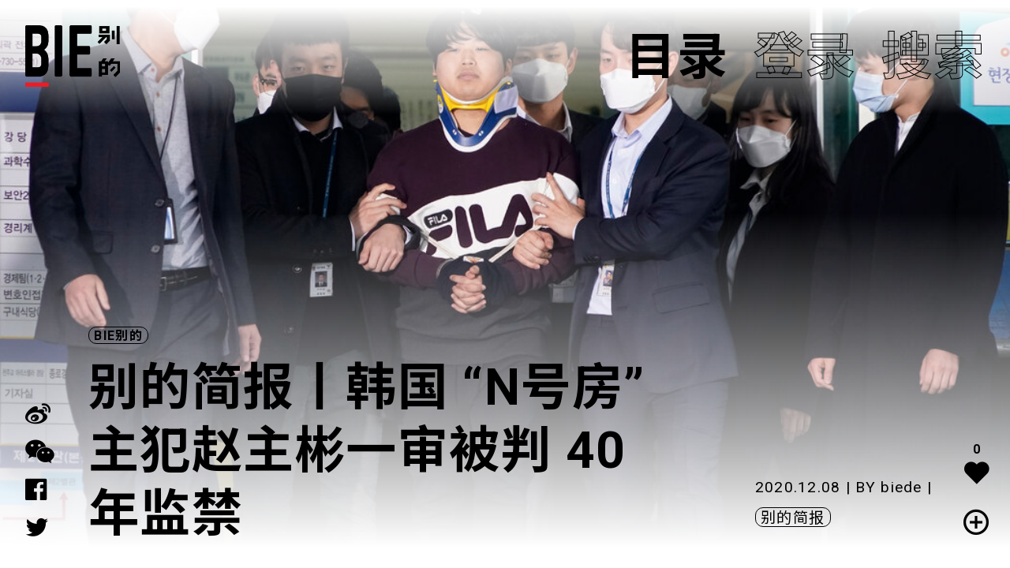

--- FILE ---
content_type: text/html; charset=UTF-8
request_url: https://www.biede.com/zhao-zhubin-the-south-korean-culprit-of-house-n-sentenced-to-40-years-in-prison/
body_size: 20976
content:
<!doctype html>
<html lang="zh-Hans">
<head>
    <meta property="og:title" content="bie别的" />
    <meta property="og:description" content="青年文化" />
    <meta property="og:image" content="https://www.biede.com/wp-content/uploads/2020/01/网站-copy-小.png" />
    <meta charset="UTF-8">
    <meta name="viewport" content="width=device-width, initial-scale=1">
    <meta name="msapplication-TileImage" content="https://www.biede.com/wp-content/uploads/2020/01/网站-copy-小.png" />
    <meta name="description" content="青年文化" />
    <meta name="keywords" content="青年文化,滑板,陈冠希,VICE 中国,音乐,摇滚乐,摇滚,别的女孩,女权主义,女性主义" />
    <meta http-equiv="X-UA-Compatible" content="IE=edge,chrome=1" />
    <meta name="renderer" content="webkit" />
    <link rel="icon" href="https://www.biede.com/wp-content/uploads/2020/01/网站-copy-小.png"/>
    <link rel="icon" href="https://www.biede.com/wp-content/uploads/2020/01/网站-copy-小.png"/>
    <link rel="apple-touch-icon-precomposed" href="https://www.biede.com/wp-content/uploads/2020/01/网站-copy-小.png"/>
    <link href="https://fonts.geekzu.org/css?family=Ibarra+Real+Nova:400,700|Noto+Sans+SC:300,400,500,700,900|Noto+Serif+SC:300,400,500,700,900|Roboto:300,400,500,700,900&display=swap" rel="stylesheet">
<link href="https://www.biede.com/wp-content/themes/bie/ui/fonts/fonts.css" rel="stylesheet" type="text/css">
<link href="https://www.biede.com/wp-content/themes/bie/ui/style/swiper.css" rel="stylesheet" type="text/css">
<link href="https://www.biede.com/wp-content/themes/bie/ui/style/podcast.css" rel="stylesheet" type="text/css">
	<title>别的简报丨韩国 “N号房” 主犯赵主彬一审被判 40 年监禁 &#8211; BIE 别的</title>
<meta name='robots' content='max-image-preview:large' />
<link rel="alternate" type="application/rss+xml" title="BIE 别的 &raquo; Feed" href="https://www.biede.com/feed/" />
<link rel="alternate" type="application/rss+xml" title="BIE 别的 &raquo; 评论 Feed" href="https://www.biede.com/comments/feed/" />
<link rel="alternate" type="application/rss+xml" title="BIE 别的 &raquo; 别的简报丨韩国 “N号房” 主犯赵主彬一审被判 40 年监禁 评论 Feed" href="https://www.biede.com/zhao-zhubin-the-south-korean-culprit-of-house-n-sentenced-to-40-years-in-prison/feed/" />
<link rel='stylesheet' id='wpfp-css' href='https://www.biede.com/wp-content/plugins/wp-favorite-posts/include/wpfp.css' type='text/css' />
<link rel='stylesheet' id='wp-block-library-css' href='https://www.biede.com/wp-includes/css/dist/block-library/style.min.css?ver=6.6.4' type='text/css' media='all' />
<style id='classic-theme-styles-inline-css' type='text/css'>
/*! This file is auto-generated */
.wp-block-button__link{color:#fff;background-color:#32373c;border-radius:9999px;box-shadow:none;text-decoration:none;padding:calc(.667em + 2px) calc(1.333em + 2px);font-size:1.125em}.wp-block-file__button{background:#32373c;color:#fff;text-decoration:none}
</style>
<style id='global-styles-inline-css' type='text/css'>
:root{--wp--preset--aspect-ratio--square: 1;--wp--preset--aspect-ratio--4-3: 4/3;--wp--preset--aspect-ratio--3-4: 3/4;--wp--preset--aspect-ratio--3-2: 3/2;--wp--preset--aspect-ratio--2-3: 2/3;--wp--preset--aspect-ratio--16-9: 16/9;--wp--preset--aspect-ratio--9-16: 9/16;--wp--preset--color--black: #000000;--wp--preset--color--cyan-bluish-gray: #abb8c3;--wp--preset--color--white: #ffffff;--wp--preset--color--pale-pink: #f78da7;--wp--preset--color--vivid-red: #cf2e2e;--wp--preset--color--luminous-vivid-orange: #ff6900;--wp--preset--color--luminous-vivid-amber: #fcb900;--wp--preset--color--light-green-cyan: #7bdcb5;--wp--preset--color--vivid-green-cyan: #00d084;--wp--preset--color--pale-cyan-blue: #8ed1fc;--wp--preset--color--vivid-cyan-blue: #0693e3;--wp--preset--color--vivid-purple: #9b51e0;--wp--preset--gradient--vivid-cyan-blue-to-vivid-purple: linear-gradient(135deg,rgba(6,147,227,1) 0%,rgb(155,81,224) 100%);--wp--preset--gradient--light-green-cyan-to-vivid-green-cyan: linear-gradient(135deg,rgb(122,220,180) 0%,rgb(0,208,130) 100%);--wp--preset--gradient--luminous-vivid-amber-to-luminous-vivid-orange: linear-gradient(135deg,rgba(252,185,0,1) 0%,rgba(255,105,0,1) 100%);--wp--preset--gradient--luminous-vivid-orange-to-vivid-red: linear-gradient(135deg,rgba(255,105,0,1) 0%,rgb(207,46,46) 100%);--wp--preset--gradient--very-light-gray-to-cyan-bluish-gray: linear-gradient(135deg,rgb(238,238,238) 0%,rgb(169,184,195) 100%);--wp--preset--gradient--cool-to-warm-spectrum: linear-gradient(135deg,rgb(74,234,220) 0%,rgb(151,120,209) 20%,rgb(207,42,186) 40%,rgb(238,44,130) 60%,rgb(251,105,98) 80%,rgb(254,248,76) 100%);--wp--preset--gradient--blush-light-purple: linear-gradient(135deg,rgb(255,206,236) 0%,rgb(152,150,240) 100%);--wp--preset--gradient--blush-bordeaux: linear-gradient(135deg,rgb(254,205,165) 0%,rgb(254,45,45) 50%,rgb(107,0,62) 100%);--wp--preset--gradient--luminous-dusk: linear-gradient(135deg,rgb(255,203,112) 0%,rgb(199,81,192) 50%,rgb(65,88,208) 100%);--wp--preset--gradient--pale-ocean: linear-gradient(135deg,rgb(255,245,203) 0%,rgb(182,227,212) 50%,rgb(51,167,181) 100%);--wp--preset--gradient--electric-grass: linear-gradient(135deg,rgb(202,248,128) 0%,rgb(113,206,126) 100%);--wp--preset--gradient--midnight: linear-gradient(135deg,rgb(2,3,129) 0%,rgb(40,116,252) 100%);--wp--preset--font-size--small: 13px;--wp--preset--font-size--medium: 20px;--wp--preset--font-size--large: 36px;--wp--preset--font-size--x-large: 42px;--wp--preset--spacing--20: 0.44rem;--wp--preset--spacing--30: 0.67rem;--wp--preset--spacing--40: 1rem;--wp--preset--spacing--50: 1.5rem;--wp--preset--spacing--60: 2.25rem;--wp--preset--spacing--70: 3.38rem;--wp--preset--spacing--80: 5.06rem;--wp--preset--shadow--natural: 6px 6px 9px rgba(0, 0, 0, 0.2);--wp--preset--shadow--deep: 12px 12px 50px rgba(0, 0, 0, 0.4);--wp--preset--shadow--sharp: 6px 6px 0px rgba(0, 0, 0, 0.2);--wp--preset--shadow--outlined: 6px 6px 0px -3px rgba(255, 255, 255, 1), 6px 6px rgba(0, 0, 0, 1);--wp--preset--shadow--crisp: 6px 6px 0px rgba(0, 0, 0, 1);}:where(.is-layout-flex){gap: 0.5em;}:where(.is-layout-grid){gap: 0.5em;}body .is-layout-flex{display: flex;}.is-layout-flex{flex-wrap: wrap;align-items: center;}.is-layout-flex > :is(*, div){margin: 0;}body .is-layout-grid{display: grid;}.is-layout-grid > :is(*, div){margin: 0;}:where(.wp-block-columns.is-layout-flex){gap: 2em;}:where(.wp-block-columns.is-layout-grid){gap: 2em;}:where(.wp-block-post-template.is-layout-flex){gap: 1.25em;}:where(.wp-block-post-template.is-layout-grid){gap: 1.25em;}.has-black-color{color: var(--wp--preset--color--black) !important;}.has-cyan-bluish-gray-color{color: var(--wp--preset--color--cyan-bluish-gray) !important;}.has-white-color{color: var(--wp--preset--color--white) !important;}.has-pale-pink-color{color: var(--wp--preset--color--pale-pink) !important;}.has-vivid-red-color{color: var(--wp--preset--color--vivid-red) !important;}.has-luminous-vivid-orange-color{color: var(--wp--preset--color--luminous-vivid-orange) !important;}.has-luminous-vivid-amber-color{color: var(--wp--preset--color--luminous-vivid-amber) !important;}.has-light-green-cyan-color{color: var(--wp--preset--color--light-green-cyan) !important;}.has-vivid-green-cyan-color{color: var(--wp--preset--color--vivid-green-cyan) !important;}.has-pale-cyan-blue-color{color: var(--wp--preset--color--pale-cyan-blue) !important;}.has-vivid-cyan-blue-color{color: var(--wp--preset--color--vivid-cyan-blue) !important;}.has-vivid-purple-color{color: var(--wp--preset--color--vivid-purple) !important;}.has-black-background-color{background-color: var(--wp--preset--color--black) !important;}.has-cyan-bluish-gray-background-color{background-color: var(--wp--preset--color--cyan-bluish-gray) !important;}.has-white-background-color{background-color: var(--wp--preset--color--white) !important;}.has-pale-pink-background-color{background-color: var(--wp--preset--color--pale-pink) !important;}.has-vivid-red-background-color{background-color: var(--wp--preset--color--vivid-red) !important;}.has-luminous-vivid-orange-background-color{background-color: var(--wp--preset--color--luminous-vivid-orange) !important;}.has-luminous-vivid-amber-background-color{background-color: var(--wp--preset--color--luminous-vivid-amber) !important;}.has-light-green-cyan-background-color{background-color: var(--wp--preset--color--light-green-cyan) !important;}.has-vivid-green-cyan-background-color{background-color: var(--wp--preset--color--vivid-green-cyan) !important;}.has-pale-cyan-blue-background-color{background-color: var(--wp--preset--color--pale-cyan-blue) !important;}.has-vivid-cyan-blue-background-color{background-color: var(--wp--preset--color--vivid-cyan-blue) !important;}.has-vivid-purple-background-color{background-color: var(--wp--preset--color--vivid-purple) !important;}.has-black-border-color{border-color: var(--wp--preset--color--black) !important;}.has-cyan-bluish-gray-border-color{border-color: var(--wp--preset--color--cyan-bluish-gray) !important;}.has-white-border-color{border-color: var(--wp--preset--color--white) !important;}.has-pale-pink-border-color{border-color: var(--wp--preset--color--pale-pink) !important;}.has-vivid-red-border-color{border-color: var(--wp--preset--color--vivid-red) !important;}.has-luminous-vivid-orange-border-color{border-color: var(--wp--preset--color--luminous-vivid-orange) !important;}.has-luminous-vivid-amber-border-color{border-color: var(--wp--preset--color--luminous-vivid-amber) !important;}.has-light-green-cyan-border-color{border-color: var(--wp--preset--color--light-green-cyan) !important;}.has-vivid-green-cyan-border-color{border-color: var(--wp--preset--color--vivid-green-cyan) !important;}.has-pale-cyan-blue-border-color{border-color: var(--wp--preset--color--pale-cyan-blue) !important;}.has-vivid-cyan-blue-border-color{border-color: var(--wp--preset--color--vivid-cyan-blue) !important;}.has-vivid-purple-border-color{border-color: var(--wp--preset--color--vivid-purple) !important;}.has-vivid-cyan-blue-to-vivid-purple-gradient-background{background: var(--wp--preset--gradient--vivid-cyan-blue-to-vivid-purple) !important;}.has-light-green-cyan-to-vivid-green-cyan-gradient-background{background: var(--wp--preset--gradient--light-green-cyan-to-vivid-green-cyan) !important;}.has-luminous-vivid-amber-to-luminous-vivid-orange-gradient-background{background: var(--wp--preset--gradient--luminous-vivid-amber-to-luminous-vivid-orange) !important;}.has-luminous-vivid-orange-to-vivid-red-gradient-background{background: var(--wp--preset--gradient--luminous-vivid-orange-to-vivid-red) !important;}.has-very-light-gray-to-cyan-bluish-gray-gradient-background{background: var(--wp--preset--gradient--very-light-gray-to-cyan-bluish-gray) !important;}.has-cool-to-warm-spectrum-gradient-background{background: var(--wp--preset--gradient--cool-to-warm-spectrum) !important;}.has-blush-light-purple-gradient-background{background: var(--wp--preset--gradient--blush-light-purple) !important;}.has-blush-bordeaux-gradient-background{background: var(--wp--preset--gradient--blush-bordeaux) !important;}.has-luminous-dusk-gradient-background{background: var(--wp--preset--gradient--luminous-dusk) !important;}.has-pale-ocean-gradient-background{background: var(--wp--preset--gradient--pale-ocean) !important;}.has-electric-grass-gradient-background{background: var(--wp--preset--gradient--electric-grass) !important;}.has-midnight-gradient-background{background: var(--wp--preset--gradient--midnight) !important;}.has-small-font-size{font-size: var(--wp--preset--font-size--small) !important;}.has-medium-font-size{font-size: var(--wp--preset--font-size--medium) !important;}.has-large-font-size{font-size: var(--wp--preset--font-size--large) !important;}.has-x-large-font-size{font-size: var(--wp--preset--font-size--x-large) !important;}
:where(.wp-block-post-template.is-layout-flex){gap: 1.25em;}:where(.wp-block-post-template.is-layout-grid){gap: 1.25em;}
:where(.wp-block-columns.is-layout-flex){gap: 2em;}:where(.wp-block-columns.is-layout-grid){gap: 2em;}
:root :where(.wp-block-pullquote){font-size: 1.5em;line-height: 1.6;}
</style>
<link rel='stylesheet' id='wp-ulike-css' href='https://www.biede.com/wp-content/plugins/wp-ulike/assets/css/wp-ulike.min.css?ver=4.0.5' type='text/css' media='all' />
<link rel='stylesheet' id='wpdiscuz-font-awesome-css' href='https://www.biede.com/wp-content/plugins/wpdiscuz/assets/third-party/font-awesome-5.0.6/css/fontawesome-all.min.css?ver=5.3.5' type='text/css' media='all' />
<link rel='stylesheet' id='wpdiscuz-frontend-css-css' href='https://www.biede.com/wp-content/plugins/wpdiscuz/assets/css/wpdiscuz.css?ver=5.3.5' type='text/css' media='all' />
<link rel='stylesheet' id='bie-style-css' href='https://www.biede.com/wp-content/themes/bie/style.css?ver=6.6.4' type='text/css' media='all' />
<script type="text/javascript" src="https://www.biede.com/wp-content/themes/bie/ui/js/site/jquery.min.js" id="jquery-js"></script>
<link rel="https://api.w.org/" href="https://www.biede.com/wp-json/" /><link rel="alternate" title="JSON" type="application/json" href="https://www.biede.com/wp-json/wp/v2/posts/13149" /><link rel="EditURI" type="application/rsd+xml" title="RSD" href="https://www.biede.com/xmlrpc.php?rsd" />
<meta name="generator" content="WordPress 6.6.4" />
<link rel="canonical" href="https://www.biede.com/zhao-zhubin-the-south-korean-culprit-of-house-n-sentenced-to-40-years-in-prison/" />
<link rel='shortlink' href='https://www.biede.com/?p=13149' />
<link rel="alternate" title="oEmbed (JSON)" type="application/json+oembed" href="https://www.biede.com/wp-json/oembed/1.0/embed?url=https%3A%2F%2Fwww.biede.com%2Fzhao-zhubin-the-south-korean-culprit-of-house-n-sentenced-to-40-years-in-prison%2F" />
<link rel="alternate" title="oEmbed (XML)" type="text/xml+oembed" href="https://www.biede.com/wp-json/oembed/1.0/embed?url=https%3A%2F%2Fwww.biede.com%2Fzhao-zhubin-the-south-korean-culprit-of-house-n-sentenced-to-40-years-in-prison%2F&#038;format=xml" />
<!-- horizontal lines -->
		<style>
			.lay-hr{
				height:1px;
				background-color:#000000;
			}
		</style><!-- Thank you for using LayGridder 1.3.2 --><style id="lg-shared-css">.lg-100vh, .lg-100vh .lg-row-inner, .lg-100vh .lg-column-wrap{
				min-height: 100vh;
			}
			.lg-column-wrap {
				display: -webkit-flex;
				display: -ms-flexbox;
				display: flex;
			}
			.lg-align-middle {
				-webkit-align-self: center;
				-ms-flex-item-align: center;
				align-self: center;
				position: relative; }

			.lg-align-top {
				-webkit-align-self: flex-start;
				-ms-flex-item-align: start;
				align-self: flex-start; }

			.lg-align-bottom {
				-webkit-align-self: flex-end;
	      		-ms-flex-item-align: end;
				align-self: flex-end; }

			.lg-100vh .lg-col.lg-absolute-position {
			    position: absolute !important;
			    /* margin-left: 0 !important; */
			    z-index: 2;
			}@media (max-width: 700px){
        	.lg-desktop-grid .lg-col {
        		width: 100%;
        		transform: none!important;
        		-webkit-transform: none!important;
        	}
        	.lg-desktop-grid .lg-row.lg-one-col-row.lg-100vh .lg-col.lg-align-middle {
        		-webkit-align-self: center;
    		    -ms-flex-item-align: center;
		        align-self: center;
        		position: relative;
        		margin-bottom: 0;
        	}
        	.lg-desktop-grid .lg-row.lg-one-col-row.lg-100vh .lg-col.lg-align-top {
				-webkit-align-self: flex-start;
				-ms-flex-item-align: start;
				align-self: flex-start; 
			}
        	.lg-desktop-grid .lg-row.lg-one-col-row.lg-100vh .lg-col.lg-align-bottom {
				-webkit-align-self: flex-end;
	      		-ms-flex-item-align: end;
				align-self: flex-end; 
			}
        	.lg-desktop-grid .lg-row.lg-one-col-row.lg-100vh .lg-column-wrap{
        		display: -webkit-flex;
        		display: -ms-flexbox;
        		display: flex;
        	}
        	.lg-desktop-grid.lg-grid{
			padding-top:0vw;
			padding-bottom:0vw;
		}
		.lg-desktop-grid .lg-row{
			padding-left:0vw;
			padding-right:0vw;
		}
		.lg-desktop-grid .lg-col{
			margin-bottom:5vw;
		}
        	.lg-desktop-grid .lg-row:last-child .lg-col:last-child{
        		margin-bottom: 0;
        	}
        }</style><!-- webfonts -->
		<style type="text/css"></style><link><!-- default text format "Default" -->
 		 		<style>
 			 		.lg-textformat-parent > *, ._Default{
 			 			font-family:'Roboto','Noto Sans SC', sans-serif;color:#000000;letter-spacing:0em;font-weight:400;text-align:left;text-indent:0em;padding: 0;text-transform:none;font-style:normal;text-decoration: none;line-height:1.8;
					  }
					  ._Default_nocolor_nomargin{
						font-family:'Roboto','Noto Sans SC', sans-serif;letter-spacing:0em;font-weight:400;text-align:left;text-indent:0em;padding: 0;text-transform:none;font-style:normal;text-decoration: none;line-height:1.8;
					  }.lg-textformat-parent > *, ._Default{
			 			font-family:'Roboto','Noto Sans SC', sans-serif;color:#000000;letter-spacing:0em;font-weight:400;text-align:left;text-indent:0em;padding: 0;text-transform:none;font-style:normal;text-decoration: none;line-height:1.8;
			 		}
			 		.lg-textformat-parent > *:last-child, ._Default:last-child{
			 			margin-bottom: 0;
					}
					._Default_nocolor_nomargin{
						font-family:'Roboto','Noto Sans SC', sans-serif;letter-spacing:0em;font-weight:400;text-align:left;text-indent:0em;padding: 0;text-transform:none;font-style:normal;text-decoration: none;line-height:1.8;
					}
		 			@media (min-width: 701px){
		 				.lg-textformat-parent > *, ._Default{
		 					font-size:19px;margin:0px 0 20px 0;
		 				}
		 				.lg-textformat-parent > *:last-child, ._Default:last-child{
		 					margin-bottom: 0;
						}
						._Default_nocolor_nomargin{
							font-size:19px;
						}
			 		}
			 		@media (max-width: 700px){
			 			.lg-textformat-parent > *, ._Default{
			 				font-size:16px;margin:0px 0 10px 0;
			 			}
			 			.lg-textformat-parent > *:last-child, ._Default:last-child{
			 				margin-bottom: 0;
						}
						._Default_nocolor_nomargin{
							font-size:16px;
						}
			 		}</style><!-- custom text formats -->
			<style>
				._middle{font-family:'Roboto','Noto Sans SC', sans-serif;color:#000;letter-spacing:0em;font-weight:500;text-align:left;text-indent:0em;padding: 0;text-transform:none;font-style:normal;text-decoration: none;line-height:1.5;}._middle_nocolor_nomargin{font-family:'Roboto','Noto Sans SC', sans-serif;letter-spacing:0em;font-weight:500;text-align:left;text-indent:0em;padding: 0;text-transform:none;font-style:normal;text-decoration: none;line-height:1.5;}@media (min-width: 701px){._middle{font-size:32px;margin:0px 0 15px 0;}
	 			    	._middle:last-child{
	 			    		margin-bottom: 0;
						}
						._middle_nocolor_nomargin{font-size:32px;}
	 			    }@media (max-width: 700px){._middle{font-size:19px;margin:0px 0 10px 0;}
	 			    	._middle:last-child{
	 			    		margin-bottom: 0;
						}
	 			    	._middle_nocolor_nomargin{font-size:19px;}
	 			    }._bigger{font-family:'Roboto','Noto Sans SC', sans-serif;color:#000;letter-spacing:0em;font-weight:700;text-align:left;text-indent:0em;padding: 0;text-transform:none;font-style:normal;text-decoration: none;line-height:1.2;}._bigger_nocolor_nomargin{font-family:'Roboto','Noto Sans SC', sans-serif;letter-spacing:0em;font-weight:700;text-align:left;text-indent:0em;padding: 0;text-transform:none;font-style:normal;text-decoration: none;line-height:1.2;}@media (min-width: 701px){._bigger{font-size:4vw;margin:0px 0 20px 0;}
	 			    	._bigger:last-child{
	 			    		margin-bottom: 0;
						}
						._bigger_nocolor_nomargin{font-size:4vw;}
	 			    }@media (max-width: 700px){._bigger{font-size:32px;margin:0px 0 20px 0;}
	 			    	._bigger:last-child{
	 			    		margin-bottom: 0;
						}
	 			    	._bigger_nocolor_nomargin{font-size:32px;}
	 			    }
			</style>            <style>
                #wpcomm .wc_new_comment{background:#000000;}
                #wpcomm .wc_new_reply{background:#000000;}
                #wpcomm .wc-form-wrapper{ background:none; } /* ->formBGColor */
                #wpcomm .wpdiscuz-front-actions{background:#FFFFFF;}
                #wpcomm .wpdiscuz-subscribe-bar{background:#FFFFFF;}
                #wpcomm select,
                #wpcomm input[type="text"],
                #wpcomm input[type="email"],
                #wpcomm input[type="url"],
                #wpcomm input[type="date"],
                #wpcomm input[type="color"]{border:#FFFFFF 1px solid;}
                #wpcomm .wc-comment .wc-comment-right{background:#FFFFFF;}
                #wpcomm .wc-reply .wc-comment-right{background:#FFFFFF;}
                #wpcomm .wc-comment-right .wc-comment-text, 
                #wpcomm .wc-comment-right .wc-comment-text *{
                    font-size:14px;
                }
                #wpcomm .wc-blog-administrator > .wc-comment-right .wc-comment-author, #wpcomm .wc-blog-administrator > .wc-comment-right .wc-comment-author a{color:#000000;}#wpcomm .wc-blog-administrator > .wc-comment-left .wc-comment-label{color:#000000; border:none; border-bottom: 1px solid #dddddd; }#wpcomm .wc-blog-editor > .wc-comment-right .wc-comment-author, #wpcomm .wc-blog-editor > .wc-comment-right .wc-comment-author a{color:#000000;}#wpcomm .wc-blog-editor > .wc-comment-left .wc-comment-label{color:#000000; border:none; border-bottom: 1px solid #dddddd; }#wpcomm .wc-blog-author > .wc-comment-right .wc-comment-author, #wpcomm .wc-blog-author > .wc-comment-right .wc-comment-author a{color:#000000;}#wpcomm .wc-blog-author > .wc-comment-left .wc-comment-label{color:#000000; border:none; border-bottom: 1px solid #dddddd; }#wpcomm .wc-blog-contributor > .wc-comment-right .wc-comment-author, #wpcomm .wc-blog-contributor > .wc-comment-right .wc-comment-author a{color:#000000;}#wpcomm .wc-blog-contributor > .wc-comment-left .wc-comment-label{color:#000000; border:none; border-bottom: 1px solid #dddddd; }#wpcomm .wc-blog-subscriber > .wc-comment-right .wc-comment-author, #wpcomm .wc-blog-subscriber > .wc-comment-right .wc-comment-author a{color:#000000;}#wpcomm .wc-blog-subscriber > .wc-comment-left .wc-comment-label{color:#000000; border:none; border-bottom: 1px solid #dddddd; }#wpcomm .wc-blog-post_author > .wc-comment-right .wc-comment-author, #wpcomm .wc-blog-post_author > .wc-comment-right .wc-comment-author a{color:#000000;}#wpcomm .wc-blog-post_author > .wc-comment-left .wc-comment-label{color:#000000; border:none; border-bottom: 1px solid #dddddd; }#wpcomm .wc-blog-guest > .wc-comment-right .wc-comment-author, #wpcomm .wc-blog-guest > .wc-comment-right .wc-comment-author a{color:#000000;}#wpcomm .wc-blog-guest > .wc-comment-left .wc-comment-label{color:#000000; border:none; border-bottom: 1px solid #dddddd; }                #wpcomm .wc-comment .wc-comment-left .wc-comment-label{ background: #ffffff;}
                #wpcomm .wc-comment-left .wc-follow-user{color:#000000;}
                #wpcomm .wc-load-more-submit{border:1px solid #FFFFFF;}
                #wpcomm .wc-new-loaded-comment > .wc-comment-right{background:#FFFFFF;}
                #wpcomm .wpdiscuz-subscribe-bar{color:#777;}
                #wpcomm .wpdiscuz-front-actions .wpdiscuz-sbs-wrap span{color: #777;}
                #wpcomm .page-numbers{color:#555;border:#555 1px solid;}
                #wpcomm span.current{background:#555;}
                #wpcomm .wpdiscuz-readmore{cursor:pointer;color:#000000;}
                #wpcomm .wpdiscuz-textarea-wrap{border:#FFFFFF 1px solid;} .wpd-custom-field .wcf-pasiv-star, #wpcomm .wpdiscuz-item .wpdiscuz-rating > label {color: #000000;}
                #wpcomm .wpdiscuz-item .wpdiscuz-rating:not(:checked) > label:hover,.wpdiscuz-rating:not(:checked) > label:hover ~ label {   }#wpcomm .wpdiscuz-item .wpdiscuz-rating > input ~ label:hover, #wpcomm .wpdiscuz-item .wpdiscuz-rating > input:not(:checked) ~ label:hover ~ label, #wpcomm .wpdiscuz-item .wpdiscuz-rating > input:not(:checked) ~ label:hover ~ label{color: #000000;} 
                #wpcomm .wpdiscuz-item .wpdiscuz-rating > input:checked ~ label:hover, #wpcomm .wpdiscuz-item .wpdiscuz-rating > input:checked ~ label:hover, #wpcomm .wpdiscuz-item .wpdiscuz-rating > label:hover ~ input:checked ~ label, #wpcomm .wpdiscuz-item .wpdiscuz-rating > input:checked + label:hover ~ label, #wpcomm .wpdiscuz-item .wpdiscuz-rating > input:checked ~ label:hover ~ label, .wpd-custom-field .wcf-active-star, #wpcomm .wpdiscuz-item .wpdiscuz-rating > input:checked ~ label{ color:#FFD700;}
                #wpcomm .wc-comment-header{border-top: 1px solid #dedede;}
                #wpcomm .wc-reply .wc-comment-header{border-top: 1px solid #dedede;}
                /* Buttons */
                #wpcomm button, 
                #wpcomm input[type="button"], 
                #wpcomm input[type="reset"], 
                #wpcomm input[type="submit"]{ border: 1px solid #FFFFFF; color: #000000; background-color: #FFFFFF; }
                #wpcomm button:hover, 
                #wpcomm button:focus,
                #wpcomm input[type="button"]:hover, 
                #wpcomm input[type="button"]:focus, 
                #wpcomm input[type="reset"]:hover, 
                #wpcomm input[type="reset"]:focus, 
                #wpcomm input[type="submit"]:hover, 
                #wpcomm input[type="submit"]:focus{ border: 1px solid #333333; background-color: #333333;  }
                #wpcomm .wpdiscuz-sort-buttons{color:#777777;}
                #wpcomm .wpdiscuz-sort-button{color:#000000; cursor:pointer;}
                #wpcomm .wpdiscuz-sort-button:hover{color:#000000!important;cursor:pointer;}
                #wpcomm .wpdiscuz-sort-button-active{color:#000000!important;cursor:default!important;}
                #wpcomm .wc-cta-button, 
                #wpcomm .wc-cta-button-x{color:#000000; }
                #wpcomm .wc-vote-link.wc-up{color:#000000;}
                #wpcomm .wc-vote-link.wc-down{color:#000000;}
                #wpcomm .wc-vote-result{color:#999999;}
                #wpcomm .wpf-cta{color:#999999; }
                #wpcomm .wc-comment-link .wc-share-link .wpf-cta{color:#eeeeee;}
                #wpcomm .wc-footer-left .wc-reply-button{border:1px solid #000000!important; color: #000000;}
                #wpcomm .wpf-cta:hover{background:#000000!important; color:#FFFFFF;}
                #wpcomm .wc-footer-left .wc-reply-button.wc-cta-active, #wpcomm .wc-cta-active{background:#000000!important; color:#FFFFFF;}
                #wpcomm .wc-cta-button:hover{background:#000000!important; color:#FFFFFF;}
                #wpcomm .wc-footer-right .wc-toggle,
                #wpcomm .wc-footer-right .wc-toggle a,
                #wpcomm .wc-footer-right .wc-toggle i{color:#000000;}
                /* STICKY COMMENT HEADER */
                #wpcomm .wc-sticky-comment.wc-comment .wc-comment-header .wpd-sticky{background: #1ecea8; color: #ffffff; }
                #wpcomm .wc-closed-comment.wc-comment .wc-comment-header .wpd-closed{background: #aaaaaa; color: #ffffff;}
                /* PRIVATE COMMENT HEADER */
                #wpcomm .wc-private-comment.wc-comment .wc-comment-header .wpd-private{background: #999999; color: #ffffff;}
                /* FOLLOW LINK */

                #wpcomm .wc-follow{color:#000000;}
                #wpcomm .wc-follow-active{color:#ff7a00;}
                #wpcomm .wc-follow:hover i,
                #wpcomm .wc-unfollow:hover i,
                #wpcomm .wc-follow-active:hover i{color:#000000;}
                                .wpd-wrapper .wpd-list-item.wpd-active{border-top: 3px solid #000000;}
                                .comments-area{width:auto;}
            </style>
            <script type="text/javascript">document.documentElement.className += " js";</script>
<style type="text/css">.recentcomments a{display:inline !important;padding:0 !important;margin:0 !important;}</style>    <link href="https://www.biede.com/wp-content/themes/bie/screen.css" rel="stylesheet" type="text/css">
    <script src="https://www.biede.com/wp-content/themes/bie/ui/js/site/swiper.js"></script>
<script src="https://www.biede.com/wp-content/themes/bie/ui/js/site/app.js"></script>
<script src="https://www.biede.com/wp-content/themes/bie/ui/js/jplay/jquery.jplayer.min.js"></script>
<script type="text/javascript" src="https://www.biede.com/wp-content/themes/bie/ui/js/jplay/jquery.transform2d.js"></script>
<script type="text/javascript" src="https://www.biede.com/wp-content/themes/bie/ui/js/jplay/jquery.grab.js"></script>
<script type="text/javascript" src="https://www.biede.com/wp-content/themes/bie/ui/js/jplay/mod.csstransforms.min.js"></script>
<script type="text/javascript" src="https://www.biede.com/wp-content/themes/bie/ui/js/jplay/circle.player.js"></script>
<script src="https://www.biede.com/wp-content/themes/bie/ui/js/jplay/podcast.js"></script>
<script src="https://www.biede.com/wp-content/themes/bie/ui/js/site/jquery.share.min.js"></script>
<script src="https://www.biede.com/wp-content/themes/bie/ui/js/site/modernizr.custom.js"></script>
<script src="https://www.biede.com/wp-content/themes/bie/ui/js/site/jquery.cookie.js"></script>
<script src="https://www.biede.com/wp-content/themes/bie/ui/js/site/site.js"></script></head>




<body class="post-template-default single single-post postid-13149 single-format-standard">
    <div id="page-wrapper" class="site">
    

<header id="header">
    <div class="desk-header desk-size-full flex-space-between">
        <div class="header-logo">
        
            <div class="main-logo">
                <a href="https://www.biede.com/">
                    <img src="https://www.biede.com/wp-content/uploads/2020/01/logo自存.png">                </a>
            </div>
                </div>

        <header class="header-title">
            <h1><b class="get-info color-text"></b></h1>        </header>

        <div class="header-nav-btn zwxg">
            <ul>
                <li class="menu-btn">
                    <a href="javascript:">
                        <h1>目录</h1>
                    </a>
                </li>
                <li>
                    <a href="https://www.biede.com/login/"><h1>登录</h1></a>                </li>
                <li class="search-btn">
                    <a href="javascript:">
                        <h1>搜索</h1>
                    </a>
                </li>
            </ul>
        </div>
    </div>

    <div id="search-f" class="hide-box hide">
        <div class="close"></div>
        <div class="serch-f">
            <form role="search" method="get" id="searchform" action="https://www.biede.com/"><input name="s" type="text" class="searchinput" placeholder="搜索"></form>
        </div>
    </div>

    <div id="header-menu" class="hide-box hide">
        <div class="header-menu-content desk-size-full">
            <div class="main-menu">
                <ul id="primary-menu" class="menu"><li id="menu-item-104" class="menu-item menu-item-type-post_type_archive menu-item-object-selection menu-item-104"><a href="https://www.biede.com/selection/">专题</a></li>
<li id="menu-item-100" class="menu-item menu-item-type-taxonomy menu-item-object-category menu-item-100"><a href="https://www.biede.com/category/articles/">文章</a></li>
<li id="menu-item-5990" class="menu-item menu-item-type-taxonomy menu-item-object-category current-post-ancestor current-menu-parent current-post-parent menu-item-5990"><a href="https://www.biede.com/category/brief/">简报</a></li>
<li id="menu-item-99" class="menu-item menu-item-type-taxonomy menu-item-object-category menu-item-99"><a href="https://www.biede.com/category/podcast/">电台</a></li>
<li id="menu-item-102" class="menu-item menu-item-type-taxonomy menu-item-object-category menu-item-102"><a href="https://www.biede.com/category/video/">视频</a></li>
<li id="menu-item-101" class="menu-item menu-item-type-taxonomy menu-item-object-category menu-item-101"><a href="https://www.biede.com/category/events/">活动</a></li>
<li id="menu-item-5792" class="menu-item menu-item-type-taxonomy menu-item-object-category menu-item-5792"><a href="https://www.biede.com/category/brand-cooperation/">品牌合作</a></li>
</ul>                <ul id="primary-menu" class="menu"><li id="menu-item-110" class="menu-item menu-item-type-post_type_archive menu-item-object-shop menu-item-110"><a href="https://www.biede.com/bie-shop/">商店</a></li>
<li id="menu-item-107" class="menu-item menu-item-type-post_type menu-item-object-page menu-item-107"><a href="https://www.biede.com/tag-cloud/">标签云</a></li>
<li id="menu-item-108" class="menu-item menu-item-type-post_type menu-item-object-page menu-item-108"><a href="https://www.biede.com/about-bie/">关于我们</a></li>
</ul>            </div>

            <div class="channel-menu">
                <div class="bg-b"></div>
                <div class="bg"></div>
                <div class="channel-menu-hide">
                    <li id="menu-item-128" class="menu-item menu-item-type-post_type_archive menu-item-object-girl menu-item-128"><a href="https://www.biede.com/bie-girls/">别的女孩</a></li>
<li id="menu-item-7536" class="menu-item menu-item-type-post_type_archive menu-item-object-friends menu-item-7536"><a href="https://www.biede.com/friends/">呼朋唤友</a></li>
<li id="menu-item-130" class="menu-item menu-item-type-post_type_archive menu-item-object-art menu-item-130"><a href="https://www.biede.com/bie-art/">别的艺术</a></li>
<li id="menu-item-131" class="menu-item menu-item-type-post_type_archive menu-item-object-music menu-item-131"><a href="https://www.biede.com/bie-music/">别的音乐</a></li>
<li id="menu-item-16480" class="menu-item menu-item-type-post_type_archive menu-item-object-bie_records menu-item-16480"><a href="https://www.biede.com/bie_records/">bié Records</a></li>
                    <div class="img" id="menu-item-object-friends" data-bg="https://www.biede.com/wp-content/uploads/2020/01/呼朋唤友.png"></div>
                    <div class="img" id="menu-item-object-girl" data-bg="https://www.biede.com/wp-content/uploads/2020/01/女孩.png"></div>
                    <div class="img" id="menu-item-object-dimension" data-bg="https://www.biede.com/wp-content/uploads/2020/01/呼朋唤友.png"></div>
                    <div class="img" id="menu-item-object-art" data-bg="https://www.biede.com/wp-content/uploads/2020/01/网站-copy.png"></div>
                    <div class="img" id="menu-item-object-music" data-bg="https://www.biede.com/wp-content/uploads/2020/01/网站-copy-2.png"></div>
                    <div class="img" id="menu-item-object-bie_records" data-bg="https://www.biede.com/wp-content/uploads/2020/01/bié-Records-透明背景黑白logo_商标注册用.png"></div>
                </div>
                <div class="circular">
                    <svg viewBox="0 0 100 100"> <path d="M 0,50 a 50,50 0 1,1 0,1 z" id="circle"></path>
                        <text>
                            <textPath xmlns:xlink="http://www.w3.org/1999/xlink" xlink:href="#circle">
                                <tspan>
                                    <a href="#">别的女孩 -</a>
                                </tspan>
                                <tspan>
                                    <a href="#">呼朋唤友 -</a>
                                </tspan>
                                <tspan>
                                    <a href="#">别的音乐 -</a>
                                </tspan>
                                <tspan>
                                    <a href="#">别的艺术 -</a>
                                </tspan>
                                <tspan>
                                    <a href="#">bié Records -</a>
                                </tspan>
                            </textPath>
                        </text>
                    </svg>
                </div>
            </div>

            <div class="page-menu">
                                    <div></div>
                
                <div class="header-social">
                    


    <a class="icon-weibo" href="https://weibo.com/u/2163553891?topnav=1&wvr=6&topsug=1" target="_blank"></a><a class="icon-wechat" href="#"><div class="wecat-box"><span>微信公众号:vicechina</span><img src="https://www.biede.com/wp-content/uploads/2020/01/3761589943779_.pic_.jpg"></div></a>                </div>
            </div>


        </div>
    </div>



</header>

	<div id="page-content" class="site-content">






		

<div class="post-page-content desk-size-full" data-com="0">

    <div class="share-post social-share" data-sites="weibo,wechat,facebook,twitter" data-image="https://www.biede.com/wp-content/uploads/2020/12/QFdU8jxwE6hoZDmN.jpg">
</div>
<div class="post-box-link">
    		<div class="wpulike wpulike-heart " ><div class="wp_ulike_general_class wp_ulike_is_not_liked"><button type="button"
					data-ulike-id="13149"
					data-ulike-nonce="acddca2160"
					data-ulike-type="likeThis"
					data-ulike-display-likers="1"
					data-ulike-disable-pophover="0"
					class="wp_ulike_btn wp_ulike_put_image wp_likethis_13149"></button><span class="count-box">0</span>			</div></div>
	    <span class='meta-span wpfp-span'><img src='https://www.biede.com/wp-content/plugins/wp-favorite-posts/img/loading.gif' alt='Loading' title='Loading' class='wpfp-hide wpfp-img' /><span class="wpfp-link" data-container="body" data-toggle="tooltip" data-placement="top" data-original-title="只有已登录用户才能收藏文章，请注册并登录后操作。" title=""> <span class="link-it icon-add-outline color-hover"></span><em class="badge">0</em></span></span></div>


                <div class="post-page-content-warp bg">
                                <header class="post-header">
                <div class="post-header-img">
                    <img src="https://www.biede.com/wp-content/uploads/2020/12/QFdU8jxwE6hoZDmN.jpg">                </div>
                <div class="post-header-info">

                        <div class="post-channel"><a href="https://www.biede.com/" class="color-hover">BIE别的</a> </div>
                    <h1>别的简报丨韩国 “N号房” 主犯赵主彬一审被判 40 年监禁</h1>
                </div>
                <div class="post-meta">
                    <div class="time">2020.12.08 | BY <a href="https://www.biede.com/author/bie_admin511ysys/">biede</a> | </div>
                    <div class="post-tags"><span class="color-hover"><a href="https://www.biede.com/tag/biedejianbao/" rel="tag">别的简报</a></span></div>                </div>
            </header>

            <div class="post-content text desk-size">
                            </div>
            <div class="lay">
                <style class="lg-grid-css">@media (min-width: 701px){#laygrid_post_13149 .frame-overflow-both.lg-span-12{width: 100%;}#laygrid_post_13149 .no-frame-overflow.lg-push-0.first-child{margin-left: 0%;}#laygrid_post_13149 .frame-overflow-right.lg-push-0.first-child{margin-left: 0%;}#laygrid_post_13149 .lg-push-0.not-first-child{margin-left: 1%;}#laygrid_post_13149 .lg-absolute-position.lg-push-0{left: 0%;}#laygrid_post_13149 .frame-overflow-left.lg-span-1{width: calc( (100% - 0%) / 12 * 1 - 0.91666666666667% + 0%);}#laygrid_post_13149 .frame-overflow-right.lg-span-1{width: calc( (100% - 0%) / 12 * 1 - 0.91666666666667% + 0%);}#laygrid_post_13149 .lg-span-1{width: calc( (100% - 0%) / 12 * 1 - 0.91666666666667%);}#laygrid_post_13149 .lg-span-1 .stack-element .lg-span-0{ width: calc( 0% - 12% ); }#laygrid_post_13149 .lg-span-1 .stack-element .lg-push-0{ margin-left: calc( 0% - 0%); }#laygrid_post_13149 .lg-span-1 .stack-element .lg-span-1{ width: calc( 100% - 0% ); }#laygrid_post_13149 .lg-span-1 .stack-element .lg-push-1{ margin-left: calc( 100% - -12%); }#laygrid_post_13149 .lg-push-1.first-child{margin-left: calc( 0% + (100% - 0%) / 12 * 1 + 0.083333333333333%);}#laygrid_post_13149 .lg-push-1.not-first-child{margin-left: calc( (100% - 0%) / 12 * 1 + 0.083333333333333% + 1%);}#laygrid_post_13149 .lg-absolute-position.lg-push-1{left: calc( 0% + (100% - 0%) / 12 * 1 + 0.083333333333333%);}#laygrid_post_13149 .frame-overflow-left.lg-span-2{width: calc( (100% - 0%) / 12 * 2 - 0.83333333333333% + 0%);}#laygrid_post_13149 .frame-overflow-right.lg-span-2{width: calc( (100% - 0%) / 12 * 2 - 0.83333333333333% + 0%);}#laygrid_post_13149 .lg-span-2{width: calc( (100% - 0%) / 12 * 2 - 0.83333333333333%);}#laygrid_post_13149 .lg-span-2 .stack-element .lg-span-0{ width: calc( 0% - 6% ); }#laygrid_post_13149 .lg-span-2 .stack-element .lg-push-0{ margin-left: calc( 0% - 0%); }#laygrid_post_13149 .lg-span-2 .stack-element .lg-span-1{ width: calc( 50% - 3% ); }#laygrid_post_13149 .lg-span-2 .stack-element .lg-push-1{ margin-left: calc( 50% - -3%); }#laygrid_post_13149 .lg-span-2 .stack-element .lg-span-2{ width: calc( 100% - 0% ); }#laygrid_post_13149 .lg-span-2 .stack-element .lg-push-2{ margin-left: calc( 100% - -6%); }#laygrid_post_13149 .lg-push-2.first-child{margin-left: calc( 0% + (100% - 0%) / 12 * 2 + 0.16666666666667%);}#laygrid_post_13149 .lg-push-2.not-first-child{margin-left: calc( (100% - 0%) / 12 * 2 + 0.16666666666667% + 1%);}#laygrid_post_13149 .lg-absolute-position.lg-push-2{left: calc( 0% + (100% - 0%) / 12 * 2 + 0.16666666666667%);}#laygrid_post_13149 .frame-overflow-left.lg-span-3{width: calc( (100% - 0%) / 12 * 3 - 0.75% + 0%);}#laygrid_post_13149 .frame-overflow-right.lg-span-3{width: calc( (100% - 0%) / 12 * 3 - 0.75% + 0%);}#laygrid_post_13149 .lg-span-3{width: calc( (100% - 0%) / 12 * 3 - 0.75%);}#laygrid_post_13149 .lg-span-3 .stack-element .lg-span-0{ width: calc( 0% - 4% ); }#laygrid_post_13149 .lg-span-3 .stack-element .lg-push-0{ margin-left: calc( 0% - 0%); }#laygrid_post_13149 .lg-span-3 .stack-element .lg-span-1{ width: calc( 33.333333333333% - 2.6666666666667% ); }#laygrid_post_13149 .lg-span-3 .stack-element .lg-push-1{ margin-left: calc( 33.333333333333% - -1.3333333333333%); }#laygrid_post_13149 .lg-span-3 .stack-element .lg-span-2{ width: calc( 66.666666666667% - 1.3333333333333% ); }#laygrid_post_13149 .lg-span-3 .stack-element .lg-push-2{ margin-left: calc( 66.666666666667% - -2.6666666666667%); }#laygrid_post_13149 .lg-span-3 .stack-element .lg-span-3{ width: calc( 100% - 0% ); }#laygrid_post_13149 .lg-span-3 .stack-element .lg-push-3{ margin-left: calc( 100% - -4%); }#laygrid_post_13149 .lg-push-3.first-child{margin-left: calc( 0% + (100% - 0%) / 12 * 3 + 0.25%);}#laygrid_post_13149 .lg-push-3.not-first-child{margin-left: calc( (100% - 0%) / 12 * 3 + 0.25% + 1%);}#laygrid_post_13149 .lg-absolute-position.lg-push-3{left: calc( 0% + (100% - 0%) / 12 * 3 + 0.25%);}#laygrid_post_13149 .frame-overflow-left.lg-span-4{width: calc( (100% - 0%) / 12 * 4 - 0.66666666666667% + 0%);}#laygrid_post_13149 .frame-overflow-right.lg-span-4{width: calc( (100% - 0%) / 12 * 4 - 0.66666666666667% + 0%);}#laygrid_post_13149 .lg-span-4{width: calc( (100% - 0%) / 12 * 4 - 0.66666666666667%);}#laygrid_post_13149 .lg-span-4 .stack-element .lg-span-0{ width: calc( 0% - 3% ); }#laygrid_post_13149 .lg-span-4 .stack-element .lg-push-0{ margin-left: calc( 0% - 0%); }#laygrid_post_13149 .lg-span-4 .stack-element .lg-span-1{ width: calc( 25% - 2.25% ); }#laygrid_post_13149 .lg-span-4 .stack-element .lg-push-1{ margin-left: calc( 25% - -0.75%); }#laygrid_post_13149 .lg-span-4 .stack-element .lg-span-2{ width: calc( 50% - 1.5% ); }#laygrid_post_13149 .lg-span-4 .stack-element .lg-push-2{ margin-left: calc( 50% - -1.5%); }#laygrid_post_13149 .lg-span-4 .stack-element .lg-span-3{ width: calc( 75% - 0.75% ); }#laygrid_post_13149 .lg-span-4 .stack-element .lg-push-3{ margin-left: calc( 75% - -2.25%); }#laygrid_post_13149 .lg-span-4 .stack-element .lg-span-4{ width: calc( 100% - 0% ); }#laygrid_post_13149 .lg-span-4 .stack-element .lg-push-4{ margin-left: calc( 100% - -3%); }#laygrid_post_13149 .lg-push-4.first-child{margin-left: calc( 0% + (100% - 0%) / 12 * 4 + 0.33333333333333%);}#laygrid_post_13149 .lg-push-4.not-first-child{margin-left: calc( (100% - 0%) / 12 * 4 + 0.33333333333333% + 1%);}#laygrid_post_13149 .lg-absolute-position.lg-push-4{left: calc( 0% + (100% - 0%) / 12 * 4 + 0.33333333333333%);}#laygrid_post_13149 .frame-overflow-left.lg-span-5{width: calc( (100% - 0%) / 12 * 5 - 0.58333333333333% + 0%);}#laygrid_post_13149 .frame-overflow-right.lg-span-5{width: calc( (100% - 0%) / 12 * 5 - 0.58333333333333% + 0%);}#laygrid_post_13149 .lg-span-5{width: calc( (100% - 0%) / 12 * 5 - 0.58333333333333%);}#laygrid_post_13149 .lg-span-5 .stack-element .lg-span-0{ width: calc( 0% - 2.4% ); }#laygrid_post_13149 .lg-span-5 .stack-element .lg-push-0{ margin-left: calc( 0% - 0%); }#laygrid_post_13149 .lg-span-5 .stack-element .lg-span-1{ width: calc( 20% - 1.92% ); }#laygrid_post_13149 .lg-span-5 .stack-element .lg-push-1{ margin-left: calc( 20% - -0.48%); }#laygrid_post_13149 .lg-span-5 .stack-element .lg-span-2{ width: calc( 40% - 1.44% ); }#laygrid_post_13149 .lg-span-5 .stack-element .lg-push-2{ margin-left: calc( 40% - -0.96%); }#laygrid_post_13149 .lg-span-5 .stack-element .lg-span-3{ width: calc( 60% - 0.96% ); }#laygrid_post_13149 .lg-span-5 .stack-element .lg-push-3{ margin-left: calc( 60% - -1.44%); }#laygrid_post_13149 .lg-span-5 .stack-element .lg-span-4{ width: calc( 80% - 0.48% ); }#laygrid_post_13149 .lg-span-5 .stack-element .lg-push-4{ margin-left: calc( 80% - -1.92%); }#laygrid_post_13149 .lg-span-5 .stack-element .lg-span-5{ width: calc( 100% - 0% ); }#laygrid_post_13149 .lg-span-5 .stack-element .lg-push-5{ margin-left: calc( 100% - -2.4%); }#laygrid_post_13149 .lg-push-5.first-child{margin-left: calc( 0% + (100% - 0%) / 12 * 5 + 0.41666666666667%);}#laygrid_post_13149 .lg-push-5.not-first-child{margin-left: calc( (100% - 0%) / 12 * 5 + 0.41666666666667% + 1%);}#laygrid_post_13149 .lg-absolute-position.lg-push-5{left: calc( 0% + (100% - 0%) / 12 * 5 + 0.41666666666667%);}#laygrid_post_13149 .frame-overflow-left.lg-span-6{width: calc( (100% - 0%) / 12 * 6 - 0.5% + 0%);}#laygrid_post_13149 .frame-overflow-right.lg-span-6{width: calc( (100% - 0%) / 12 * 6 - 0.5% + 0%);}#laygrid_post_13149 .lg-span-6{width: calc( (100% - 0%) / 12 * 6 - 0.5%);}#laygrid_post_13149 .lg-span-6 .stack-element .lg-span-0{ width: calc( 0% - 2% ); }#laygrid_post_13149 .lg-span-6 .stack-element .lg-push-0{ margin-left: calc( 0% - 0%); }#laygrid_post_13149 .lg-span-6 .stack-element .lg-span-1{ width: calc( 16.666666666667% - 1.6666666666667% ); }#laygrid_post_13149 .lg-span-6 .stack-element .lg-push-1{ margin-left: calc( 16.666666666667% - -0.33333333333333%); }#laygrid_post_13149 .lg-span-6 .stack-element .lg-span-2{ width: calc( 33.333333333333% - 1.3333333333333% ); }#laygrid_post_13149 .lg-span-6 .stack-element .lg-push-2{ margin-left: calc( 33.333333333333% - -0.66666666666667%); }#laygrid_post_13149 .lg-span-6 .stack-element .lg-span-3{ width: calc( 50% - 1% ); }#laygrid_post_13149 .lg-span-6 .stack-element .lg-push-3{ margin-left: calc( 50% - -1%); }#laygrid_post_13149 .lg-span-6 .stack-element .lg-span-4{ width: calc( 66.666666666667% - 0.66666666666667% ); }#laygrid_post_13149 .lg-span-6 .stack-element .lg-push-4{ margin-left: calc( 66.666666666667% - -1.3333333333333%); }#laygrid_post_13149 .lg-span-6 .stack-element .lg-span-5{ width: calc( 83.333333333333% - 0.33333333333333% ); }#laygrid_post_13149 .lg-span-6 .stack-element .lg-push-5{ margin-left: calc( 83.333333333333% - -1.6666666666667%); }#laygrid_post_13149 .lg-span-6 .stack-element .lg-span-6{ width: calc( 100% - 0% ); }#laygrid_post_13149 .lg-span-6 .stack-element .lg-push-6{ margin-left: calc( 100% - -2%); }#laygrid_post_13149 .lg-push-6.first-child{margin-left: calc( 0% + (100% - 0%) / 12 * 6 + 0.5%);}#laygrid_post_13149 .lg-push-6.not-first-child{margin-left: calc( (100% - 0%) / 12 * 6 + 0.5% + 1%);}#laygrid_post_13149 .lg-absolute-position.lg-push-6{left: calc( 0% + (100% - 0%) / 12 * 6 + 0.5%);}#laygrid_post_13149 .frame-overflow-left.lg-span-7{width: calc( (100% - 0%) / 12 * 7 - 0.41666666666667% + 0%);}#laygrid_post_13149 .frame-overflow-right.lg-span-7{width: calc( (100% - 0%) / 12 * 7 - 0.41666666666667% + 0%);}#laygrid_post_13149 .lg-span-7{width: calc( (100% - 0%) / 12 * 7 - 0.41666666666667%);}#laygrid_post_13149 .lg-span-7 .stack-element .lg-span-0{ width: calc( 0% - 1.7142857142857% ); }#laygrid_post_13149 .lg-span-7 .stack-element .lg-push-0{ margin-left: calc( 0% - 0%); }#laygrid_post_13149 .lg-span-7 .stack-element .lg-span-1{ width: calc( 14.285714285714% - 1.469387755102% ); }#laygrid_post_13149 .lg-span-7 .stack-element .lg-push-1{ margin-left: calc( 14.285714285714% - -0.24489795918367%); }#laygrid_post_13149 .lg-span-7 .stack-element .lg-span-2{ width: calc( 28.571428571429% - 1.2244897959184% ); }#laygrid_post_13149 .lg-span-7 .stack-element .lg-push-2{ margin-left: calc( 28.571428571429% - -0.48979591836735%); }#laygrid_post_13149 .lg-span-7 .stack-element .lg-span-3{ width: calc( 42.857142857143% - 0.97959183673469% ); }#laygrid_post_13149 .lg-span-7 .stack-element .lg-push-3{ margin-left: calc( 42.857142857143% - -0.73469387755102%); }#laygrid_post_13149 .lg-span-7 .stack-element .lg-span-4{ width: calc( 57.142857142857% - 0.73469387755102% ); }#laygrid_post_13149 .lg-span-7 .stack-element .lg-push-4{ margin-left: calc( 57.142857142857% - -0.97959183673469%); }#laygrid_post_13149 .lg-span-7 .stack-element .lg-span-5{ width: calc( 71.428571428571% - 0.48979591836735% ); }#laygrid_post_13149 .lg-span-7 .stack-element .lg-push-5{ margin-left: calc( 71.428571428571% - -1.2244897959184%); }#laygrid_post_13149 .lg-span-7 .stack-element .lg-span-6{ width: calc( 85.714285714286% - 0.24489795918367% ); }#laygrid_post_13149 .lg-span-7 .stack-element .lg-push-6{ margin-left: calc( 85.714285714286% - -1.469387755102%); }#laygrid_post_13149 .lg-span-7 .stack-element .lg-span-7{ width: calc( 100% - 0% ); }#laygrid_post_13149 .lg-span-7 .stack-element .lg-push-7{ margin-left: calc( 100% - -1.7142857142857%); }#laygrid_post_13149 .lg-push-7.first-child{margin-left: calc( 0% + (100% - 0%) / 12 * 7 + 0.58333333333333%);}#laygrid_post_13149 .lg-push-7.not-first-child{margin-left: calc( (100% - 0%) / 12 * 7 + 0.58333333333333% + 1%);}#laygrid_post_13149 .lg-absolute-position.lg-push-7{left: calc( 0% + (100% - 0%) / 12 * 7 + 0.58333333333333%);}#laygrid_post_13149 .frame-overflow-left.lg-span-8{width: calc( (100% - 0%) / 12 * 8 - 0.33333333333333% + 0%);}#laygrid_post_13149 .frame-overflow-right.lg-span-8{width: calc( (100% - 0%) / 12 * 8 - 0.33333333333333% + 0%);}#laygrid_post_13149 .lg-span-8{width: calc( (100% - 0%) / 12 * 8 - 0.33333333333333%);}#laygrid_post_13149 .lg-span-8 .stack-element .lg-span-0{ width: calc( 0% - 1.5% ); }#laygrid_post_13149 .lg-span-8 .stack-element .lg-push-0{ margin-left: calc( 0% - 0%); }#laygrid_post_13149 .lg-span-8 .stack-element .lg-span-1{ width: calc( 12.5% - 1.3125% ); }#laygrid_post_13149 .lg-span-8 .stack-element .lg-push-1{ margin-left: calc( 12.5% - -0.1875%); }#laygrid_post_13149 .lg-span-8 .stack-element .lg-span-2{ width: calc( 25% - 1.125% ); }#laygrid_post_13149 .lg-span-8 .stack-element .lg-push-2{ margin-left: calc( 25% - -0.375%); }#laygrid_post_13149 .lg-span-8 .stack-element .lg-span-3{ width: calc( 37.5% - 0.9375% ); }#laygrid_post_13149 .lg-span-8 .stack-element .lg-push-3{ margin-left: calc( 37.5% - -0.5625%); }#laygrid_post_13149 .lg-span-8 .stack-element .lg-span-4{ width: calc( 50% - 0.75% ); }#laygrid_post_13149 .lg-span-8 .stack-element .lg-push-4{ margin-left: calc( 50% - -0.75%); }#laygrid_post_13149 .lg-span-8 .stack-element .lg-span-5{ width: calc( 62.5% - 0.5625% ); }#laygrid_post_13149 .lg-span-8 .stack-element .lg-push-5{ margin-left: calc( 62.5% - -0.9375%); }#laygrid_post_13149 .lg-span-8 .stack-element .lg-span-6{ width: calc( 75% - 0.375% ); }#laygrid_post_13149 .lg-span-8 .stack-element .lg-push-6{ margin-left: calc( 75% - -1.125%); }#laygrid_post_13149 .lg-span-8 .stack-element .lg-span-7{ width: calc( 87.5% - 0.1875% ); }#laygrid_post_13149 .lg-span-8 .stack-element .lg-push-7{ margin-left: calc( 87.5% - -1.3125%); }#laygrid_post_13149 .lg-span-8 .stack-element .lg-span-8{ width: calc( 100% - 0% ); }#laygrid_post_13149 .lg-span-8 .stack-element .lg-push-8{ margin-left: calc( 100% - -1.5%); }#laygrid_post_13149 .lg-push-8.first-child{margin-left: calc( 0% + (100% - 0%) / 12 * 8 + 0.66666666666667%);}#laygrid_post_13149 .lg-push-8.not-first-child{margin-left: calc( (100% - 0%) / 12 * 8 + 0.66666666666667% + 1%);}#laygrid_post_13149 .lg-absolute-position.lg-push-8{left: calc( 0% + (100% - 0%) / 12 * 8 + 0.66666666666667%);}#laygrid_post_13149 .frame-overflow-left.lg-span-9{width: calc( (100% - 0%) / 12 * 9 - 0.25% + 0%);}#laygrid_post_13149 .frame-overflow-right.lg-span-9{width: calc( (100% - 0%) / 12 * 9 - 0.25% + 0%);}#laygrid_post_13149 .lg-span-9{width: calc( (100% - 0%) / 12 * 9 - 0.25%);}#laygrid_post_13149 .lg-span-9 .stack-element .lg-span-0{ width: calc( 0% - 1.3333333333333% ); }#laygrid_post_13149 .lg-span-9 .stack-element .lg-push-0{ margin-left: calc( 0% - 0%); }#laygrid_post_13149 .lg-span-9 .stack-element .lg-span-1{ width: calc( 11.111111111111% - 1.1851851851852% ); }#laygrid_post_13149 .lg-span-9 .stack-element .lg-push-1{ margin-left: calc( 11.111111111111% - -0.14814814814815%); }#laygrid_post_13149 .lg-span-9 .stack-element .lg-span-2{ width: calc( 22.222222222222% - 1.037037037037% ); }#laygrid_post_13149 .lg-span-9 .stack-element .lg-push-2{ margin-left: calc( 22.222222222222% - -0.2962962962963%); }#laygrid_post_13149 .lg-span-9 .stack-element .lg-span-3{ width: calc( 33.333333333333% - 0.88888888888889% ); }#laygrid_post_13149 .lg-span-9 .stack-element .lg-push-3{ margin-left: calc( 33.333333333333% - -0.44444444444444%); }#laygrid_post_13149 .lg-span-9 .stack-element .lg-span-4{ width: calc( 44.444444444444% - 0.74074074074074% ); }#laygrid_post_13149 .lg-span-9 .stack-element .lg-push-4{ margin-left: calc( 44.444444444444% - -0.59259259259259%); }#laygrid_post_13149 .lg-span-9 .stack-element .lg-span-5{ width: calc( 55.555555555556% - 0.59259259259259% ); }#laygrid_post_13149 .lg-span-9 .stack-element .lg-push-5{ margin-left: calc( 55.555555555556% - -0.74074074074074%); }#laygrid_post_13149 .lg-span-9 .stack-element .lg-span-6{ width: calc( 66.666666666667% - 0.44444444444444% ); }#laygrid_post_13149 .lg-span-9 .stack-element .lg-push-6{ margin-left: calc( 66.666666666667% - -0.88888888888889%); }#laygrid_post_13149 .lg-span-9 .stack-element .lg-span-7{ width: calc( 77.777777777778% - 0.2962962962963% ); }#laygrid_post_13149 .lg-span-9 .stack-element .lg-push-7{ margin-left: calc( 77.777777777778% - -1.037037037037%); }#laygrid_post_13149 .lg-span-9 .stack-element .lg-span-8{ width: calc( 88.888888888889% - 0.14814814814815% ); }#laygrid_post_13149 .lg-span-9 .stack-element .lg-push-8{ margin-left: calc( 88.888888888889% - -1.1851851851852%); }#laygrid_post_13149 .lg-span-9 .stack-element .lg-span-9{ width: calc( 100% - 0% ); }#laygrid_post_13149 .lg-span-9 .stack-element .lg-push-9{ margin-left: calc( 100% - -1.3333333333333%); }#laygrid_post_13149 .lg-push-9.first-child{margin-left: calc( 0% + (100% - 0%) / 12 * 9 + 0.75%);}#laygrid_post_13149 .lg-push-9.not-first-child{margin-left: calc( (100% - 0%) / 12 * 9 + 0.75% + 1%);}#laygrid_post_13149 .lg-absolute-position.lg-push-9{left: calc( 0% + (100% - 0%) / 12 * 9 + 0.75%);}#laygrid_post_13149 .frame-overflow-left.lg-span-10{width: calc( (100% - 0%) / 12 * 10 - 0.16666666666667% + 0%);}#laygrid_post_13149 .frame-overflow-right.lg-span-10{width: calc( (100% - 0%) / 12 * 10 - 0.16666666666667% + 0%);}#laygrid_post_13149 .lg-span-10{width: calc( (100% - 0%) / 12 * 10 - 0.16666666666667%);}#laygrid_post_13149 .lg-span-10 .stack-element .lg-span-0{ width: calc( 0% - 1.2% ); }#laygrid_post_13149 .lg-span-10 .stack-element .lg-push-0{ margin-left: calc( 0% - 0%); }#laygrid_post_13149 .lg-span-10 .stack-element .lg-span-1{ width: calc( 10% - 1.08% ); }#laygrid_post_13149 .lg-span-10 .stack-element .lg-push-1{ margin-left: calc( 10% - -0.12%); }#laygrid_post_13149 .lg-span-10 .stack-element .lg-span-2{ width: calc( 20% - 0.96% ); }#laygrid_post_13149 .lg-span-10 .stack-element .lg-push-2{ margin-left: calc( 20% - -0.24%); }#laygrid_post_13149 .lg-span-10 .stack-element .lg-span-3{ width: calc( 30% - 0.84% ); }#laygrid_post_13149 .lg-span-10 .stack-element .lg-push-3{ margin-left: calc( 30% - -0.36%); }#laygrid_post_13149 .lg-span-10 .stack-element .lg-span-4{ width: calc( 40% - 0.72% ); }#laygrid_post_13149 .lg-span-10 .stack-element .lg-push-4{ margin-left: calc( 40% - -0.48%); }#laygrid_post_13149 .lg-span-10 .stack-element .lg-span-5{ width: calc( 50% - 0.6% ); }#laygrid_post_13149 .lg-span-10 .stack-element .lg-push-5{ margin-left: calc( 50% - -0.6%); }#laygrid_post_13149 .lg-span-10 .stack-element .lg-span-6{ width: calc( 60% - 0.48% ); }#laygrid_post_13149 .lg-span-10 .stack-element .lg-push-6{ margin-left: calc( 60% - -0.72%); }#laygrid_post_13149 .lg-span-10 .stack-element .lg-span-7{ width: calc( 70% - 0.36% ); }#laygrid_post_13149 .lg-span-10 .stack-element .lg-push-7{ margin-left: calc( 70% - -0.84%); }#laygrid_post_13149 .lg-span-10 .stack-element .lg-span-8{ width: calc( 80% - 0.24% ); }#laygrid_post_13149 .lg-span-10 .stack-element .lg-push-8{ margin-left: calc( 80% - -0.96%); }#laygrid_post_13149 .lg-span-10 .stack-element .lg-span-9{ width: calc( 90% - 0.12% ); }#laygrid_post_13149 .lg-span-10 .stack-element .lg-push-9{ margin-left: calc( 90% - -1.08%); }#laygrid_post_13149 .lg-span-10 .stack-element .lg-span-10{ width: calc( 100% - 0% ); }#laygrid_post_13149 .lg-span-10 .stack-element .lg-push-10{ margin-left: calc( 100% - -1.2%); }#laygrid_post_13149 .lg-push-10.first-child{margin-left: calc( 0% + (100% - 0%) / 12 * 10 + 0.83333333333333%);}#laygrid_post_13149 .lg-push-10.not-first-child{margin-left: calc( (100% - 0%) / 12 * 10 + 0.83333333333333% + 1%);}#laygrid_post_13149 .lg-absolute-position.lg-push-10{left: calc( 0% + (100% - 0%) / 12 * 10 + 0.83333333333333%);}#laygrid_post_13149 .frame-overflow-left.lg-span-11{width: calc( (100% - 0%) / 12 * 11 - 0.083333333333333% + 0%);}#laygrid_post_13149 .frame-overflow-right.lg-span-11{width: calc( (100% - 0%) / 12 * 11 - 0.083333333333333% + 0%);}#laygrid_post_13149 .lg-span-11{width: calc( (100% - 0%) / 12 * 11 - 0.083333333333333%);}#laygrid_post_13149 .lg-span-11 .stack-element .lg-span-0{ width: calc( 0% - 1.0909090909091% ); }#laygrid_post_13149 .lg-span-11 .stack-element .lg-push-0{ margin-left: calc( 0% - 0%); }#laygrid_post_13149 .lg-span-11 .stack-element .lg-span-1{ width: calc( 9.0909090909091% - 0.99173553719008% ); }#laygrid_post_13149 .lg-span-11 .stack-element .lg-push-1{ margin-left: calc( 9.0909090909091% - -0.099173553719008%); }#laygrid_post_13149 .lg-span-11 .stack-element .lg-span-2{ width: calc( 18.181818181818% - 0.89256198347107% ); }#laygrid_post_13149 .lg-span-11 .stack-element .lg-push-2{ margin-left: calc( 18.181818181818% - -0.19834710743802%); }#laygrid_post_13149 .lg-span-11 .stack-element .lg-span-3{ width: calc( 27.272727272727% - 0.79338842975207% ); }#laygrid_post_13149 .lg-span-11 .stack-element .lg-push-3{ margin-left: calc( 27.272727272727% - -0.29752066115702%); }#laygrid_post_13149 .lg-span-11 .stack-element .lg-span-4{ width: calc( 36.363636363636% - 0.69421487603306% ); }#laygrid_post_13149 .lg-span-11 .stack-element .lg-push-4{ margin-left: calc( 36.363636363636% - -0.39669421487603%); }#laygrid_post_13149 .lg-span-11 .stack-element .lg-span-5{ width: calc( 45.454545454545% - 0.59504132231405% ); }#laygrid_post_13149 .lg-span-11 .stack-element .lg-push-5{ margin-left: calc( 45.454545454545% - -0.49586776859504%); }#laygrid_post_13149 .lg-span-11 .stack-element .lg-span-6{ width: calc( 54.545454545455% - 0.49586776859504% ); }#laygrid_post_13149 .lg-span-11 .stack-element .lg-push-6{ margin-left: calc( 54.545454545455% - -0.59504132231405%); }#laygrid_post_13149 .lg-span-11 .stack-element .lg-span-7{ width: calc( 63.636363636364% - 0.39669421487603% ); }#laygrid_post_13149 .lg-span-11 .stack-element .lg-push-7{ margin-left: calc( 63.636363636364% - -0.69421487603306%); }#laygrid_post_13149 .lg-span-11 .stack-element .lg-span-8{ width: calc( 72.727272727273% - 0.29752066115702% ); }#laygrid_post_13149 .lg-span-11 .stack-element .lg-push-8{ margin-left: calc( 72.727272727273% - -0.79338842975207%); }#laygrid_post_13149 .lg-span-11 .stack-element .lg-span-9{ width: calc( 81.818181818182% - 0.19834710743802% ); }#laygrid_post_13149 .lg-span-11 .stack-element .lg-push-9{ margin-left: calc( 81.818181818182% - -0.89256198347107%); }#laygrid_post_13149 .lg-span-11 .stack-element .lg-span-10{ width: calc( 90.909090909091% - 0.099173553719008% ); }#laygrid_post_13149 .lg-span-11 .stack-element .lg-push-10{ margin-left: calc( 90.909090909091% - -0.99173553719008%); }#laygrid_post_13149 .lg-span-11 .stack-element .lg-span-11{ width: calc( 100% - 0% ); }#laygrid_post_13149 .lg-span-11 .stack-element .lg-push-11{ margin-left: calc( 100% - -1.0909090909091%); }#laygrid_post_13149 .lg-push-11.first-child{margin-left: calc( 0% + (100% - 0%) / 12 * 11 + 0.91666666666667%);}#laygrid_post_13149 .lg-push-11.not-first-child{margin-left: calc( (100% - 0%) / 12 * 11 + 0.91666666666667% + 1%);}#laygrid_post_13149 .lg-absolute-position.lg-push-11{left: calc( 0% + (100% - 0%) / 12 * 11 + 0.91666666666667%);}#laygrid_post_13149 .frame-overflow-left.lg-span-12{width: calc( (100% - 0%) / 12 * 12 - 0% + 0%);}#laygrid_post_13149 .frame-overflow-right.lg-span-12{width: calc( (100% - 0%) / 12 * 12 - 0% + 0%);}#laygrid_post_13149 .lg-span-12{width: calc( (100% - 0%) / 12 * 12 - 0%);}#laygrid_post_13149 .lg-span-12 .stack-element .lg-span-0{ width: calc( 0% - 1% ); }#laygrid_post_13149 .lg-span-12 .stack-element .lg-push-0{ margin-left: calc( 0% - 0%); }#laygrid_post_13149 .lg-span-12 .stack-element .lg-span-1{ width: calc( 8.3333333333333% - 0.91666666666667% ); }#laygrid_post_13149 .lg-span-12 .stack-element .lg-push-1{ margin-left: calc( 8.3333333333333% - -0.083333333333333%); }#laygrid_post_13149 .lg-span-12 .stack-element .lg-span-2{ width: calc( 16.666666666667% - 0.83333333333333% ); }#laygrid_post_13149 .lg-span-12 .stack-element .lg-push-2{ margin-left: calc( 16.666666666667% - -0.16666666666667%); }#laygrid_post_13149 .lg-span-12 .stack-element .lg-span-3{ width: calc( 25% - 0.75% ); }#laygrid_post_13149 .lg-span-12 .stack-element .lg-push-3{ margin-left: calc( 25% - -0.25%); }#laygrid_post_13149 .lg-span-12 .stack-element .lg-span-4{ width: calc( 33.333333333333% - 0.66666666666667% ); }#laygrid_post_13149 .lg-span-12 .stack-element .lg-push-4{ margin-left: calc( 33.333333333333% - -0.33333333333333%); }#laygrid_post_13149 .lg-span-12 .stack-element .lg-span-5{ width: calc( 41.666666666667% - 0.58333333333333% ); }#laygrid_post_13149 .lg-span-12 .stack-element .lg-push-5{ margin-left: calc( 41.666666666667% - -0.41666666666667%); }#laygrid_post_13149 .lg-span-12 .stack-element .lg-span-6{ width: calc( 50% - 0.5% ); }#laygrid_post_13149 .lg-span-12 .stack-element .lg-push-6{ margin-left: calc( 50% - -0.5%); }#laygrid_post_13149 .lg-span-12 .stack-element .lg-span-7{ width: calc( 58.333333333333% - 0.41666666666667% ); }#laygrid_post_13149 .lg-span-12 .stack-element .lg-push-7{ margin-left: calc( 58.333333333333% - -0.58333333333333%); }#laygrid_post_13149 .lg-span-12 .stack-element .lg-span-8{ width: calc( 66.666666666667% - 0.33333333333333% ); }#laygrid_post_13149 .lg-span-12 .stack-element .lg-push-8{ margin-left: calc( 66.666666666667% - -0.66666666666667%); }#laygrid_post_13149 .lg-span-12 .stack-element .lg-span-9{ width: calc( 75% - 0.25% ); }#laygrid_post_13149 .lg-span-12 .stack-element .lg-push-9{ margin-left: calc( 75% - -0.75%); }#laygrid_post_13149 .lg-span-12 .stack-element .lg-span-10{ width: calc( 83.333333333333% - 0.16666666666667% ); }#laygrid_post_13149 .lg-span-12 .stack-element .lg-push-10{ margin-left: calc( 83.333333333333% - -0.83333333333333%); }#laygrid_post_13149 .lg-span-12 .stack-element .lg-span-11{ width: calc( 91.666666666667% - 0.083333333333333% ); }#laygrid_post_13149 .lg-span-12 .stack-element .lg-push-11{ margin-left: calc( 91.666666666667% - -0.91666666666667%); }#laygrid_post_13149 .lg-span-12 .stack-element .lg-span-12{ width: calc( 100% - 0% ); }#laygrid_post_13149 .lg-span-12 .stack-element .lg-push-12{ margin-left: calc( 100% - -1%); }#laygrid_post_13149 .lg-push-12.first-child{margin-left: calc( 0% + (100% - 0%) / 12 * 12 + 1%);}#laygrid_post_13149 .lg-push-12.not-first-child{margin-left: calc( (100% - 0%) / 12 * 12 + 1% + 1%);}#laygrid_post_13149 .lg-absolute-position.lg-push-12{left: calc( 0% + (100% - 0%) / 12 * 12 + 1%);}#laygrid_post_13149.lg-desktop-grid{padding-top:0%;}#laygrid_post_13149.lg-desktop-grid{padding-bottom:0%;}#laygrid_post_13149.lg-desktop-grid .lg-row-0{margin-bottom:5%;}}@media (max-width: 700px){#laygrid_post_13149 .frame-overflow-both.lg-span-12{width: 100%;}#laygrid_post_13149 .no-frame-overflow.lg-push-0.first-child{margin-left: 0%;}#laygrid_post_13149 .frame-overflow-right.lg-push-0.first-child{margin-left: 0%;}#laygrid_post_13149 .lg-push-0.not-first-child{margin-left: 1%;}#laygrid_post_13149 .lg-absolute-position.lg-push-0{left: 0%;}#laygrid_post_13149 .frame-overflow-left.lg-span-1{width: calc( (100% - 0%) / 12 * 1 - 0.91666666666667% + 0%);}#laygrid_post_13149 .frame-overflow-right.lg-span-1{width: calc( (100% - 0%) / 12 * 1 - 0.91666666666667% + 0%);}#laygrid_post_13149 .lg-span-1{width: calc( (100% - 0%) / 12 * 1 - 0.91666666666667%);}#laygrid_post_13149 .lg-span-1 .stack-element .lg-span-0{ width: calc( 0% - 12% ); }#laygrid_post_13149 .lg-span-1 .stack-element .lg-push-0{ margin-left: calc( 0% - 0%); }#laygrid_post_13149 .lg-span-1 .stack-element .lg-span-1{ width: calc( 100% - 0% ); }#laygrid_post_13149 .lg-span-1 .stack-element .lg-push-1{ margin-left: calc( 100% - -12%); }#laygrid_post_13149 .lg-push-1.first-child{margin-left: calc( 0% + (100% - 0%) / 12 * 1 + 0.083333333333333%);}#laygrid_post_13149 .lg-push-1.not-first-child{margin-left: calc( (100% - 0%) / 12 * 1 + 0.083333333333333% + 1%);}#laygrid_post_13149 .lg-absolute-position.lg-push-1{left: calc( 0% + (100% - 0%) / 12 * 1 + 0.083333333333333%);}#laygrid_post_13149 .frame-overflow-left.lg-span-2{width: calc( (100% - 0%) / 12 * 2 - 0.83333333333333% + 0%);}#laygrid_post_13149 .frame-overflow-right.lg-span-2{width: calc( (100% - 0%) / 12 * 2 - 0.83333333333333% + 0%);}#laygrid_post_13149 .lg-span-2{width: calc( (100% - 0%) / 12 * 2 - 0.83333333333333%);}#laygrid_post_13149 .lg-span-2 .stack-element .lg-span-0{ width: calc( 0% - 6% ); }#laygrid_post_13149 .lg-span-2 .stack-element .lg-push-0{ margin-left: calc( 0% - 0%); }#laygrid_post_13149 .lg-span-2 .stack-element .lg-span-1{ width: calc( 50% - 3% ); }#laygrid_post_13149 .lg-span-2 .stack-element .lg-push-1{ margin-left: calc( 50% - -3%); }#laygrid_post_13149 .lg-span-2 .stack-element .lg-span-2{ width: calc( 100% - 0% ); }#laygrid_post_13149 .lg-span-2 .stack-element .lg-push-2{ margin-left: calc( 100% - -6%); }#laygrid_post_13149 .lg-push-2.first-child{margin-left: calc( 0% + (100% - 0%) / 12 * 2 + 0.16666666666667%);}#laygrid_post_13149 .lg-push-2.not-first-child{margin-left: calc( (100% - 0%) / 12 * 2 + 0.16666666666667% + 1%);}#laygrid_post_13149 .lg-absolute-position.lg-push-2{left: calc( 0% + (100% - 0%) / 12 * 2 + 0.16666666666667%);}#laygrid_post_13149 .frame-overflow-left.lg-span-3{width: calc( (100% - 0%) / 12 * 3 - 0.75% + 0%);}#laygrid_post_13149 .frame-overflow-right.lg-span-3{width: calc( (100% - 0%) / 12 * 3 - 0.75% + 0%);}#laygrid_post_13149 .lg-span-3{width: calc( (100% - 0%) / 12 * 3 - 0.75%);}#laygrid_post_13149 .lg-span-3 .stack-element .lg-span-0{ width: calc( 0% - 4% ); }#laygrid_post_13149 .lg-span-3 .stack-element .lg-push-0{ margin-left: calc( 0% - 0%); }#laygrid_post_13149 .lg-span-3 .stack-element .lg-span-1{ width: calc( 33.333333333333% - 2.6666666666667% ); }#laygrid_post_13149 .lg-span-3 .stack-element .lg-push-1{ margin-left: calc( 33.333333333333% - -1.3333333333333%); }#laygrid_post_13149 .lg-span-3 .stack-element .lg-span-2{ width: calc( 66.666666666667% - 1.3333333333333% ); }#laygrid_post_13149 .lg-span-3 .stack-element .lg-push-2{ margin-left: calc( 66.666666666667% - -2.6666666666667%); }#laygrid_post_13149 .lg-span-3 .stack-element .lg-span-3{ width: calc( 100% - 0% ); }#laygrid_post_13149 .lg-span-3 .stack-element .lg-push-3{ margin-left: calc( 100% - -4%); }#laygrid_post_13149 .lg-push-3.first-child{margin-left: calc( 0% + (100% - 0%) / 12 * 3 + 0.25%);}#laygrid_post_13149 .lg-push-3.not-first-child{margin-left: calc( (100% - 0%) / 12 * 3 + 0.25% + 1%);}#laygrid_post_13149 .lg-absolute-position.lg-push-3{left: calc( 0% + (100% - 0%) / 12 * 3 + 0.25%);}#laygrid_post_13149 .frame-overflow-left.lg-span-4{width: calc( (100% - 0%) / 12 * 4 - 0.66666666666667% + 0%);}#laygrid_post_13149 .frame-overflow-right.lg-span-4{width: calc( (100% - 0%) / 12 * 4 - 0.66666666666667% + 0%);}#laygrid_post_13149 .lg-span-4{width: calc( (100% - 0%) / 12 * 4 - 0.66666666666667%);}#laygrid_post_13149 .lg-span-4 .stack-element .lg-span-0{ width: calc( 0% - 3% ); }#laygrid_post_13149 .lg-span-4 .stack-element .lg-push-0{ margin-left: calc( 0% - 0%); }#laygrid_post_13149 .lg-span-4 .stack-element .lg-span-1{ width: calc( 25% - 2.25% ); }#laygrid_post_13149 .lg-span-4 .stack-element .lg-push-1{ margin-left: calc( 25% - -0.75%); }#laygrid_post_13149 .lg-span-4 .stack-element .lg-span-2{ width: calc( 50% - 1.5% ); }#laygrid_post_13149 .lg-span-4 .stack-element .lg-push-2{ margin-left: calc( 50% - -1.5%); }#laygrid_post_13149 .lg-span-4 .stack-element .lg-span-3{ width: calc( 75% - 0.75% ); }#laygrid_post_13149 .lg-span-4 .stack-element .lg-push-3{ margin-left: calc( 75% - -2.25%); }#laygrid_post_13149 .lg-span-4 .stack-element .lg-span-4{ width: calc( 100% - 0% ); }#laygrid_post_13149 .lg-span-4 .stack-element .lg-push-4{ margin-left: calc( 100% - -3%); }#laygrid_post_13149 .lg-push-4.first-child{margin-left: calc( 0% + (100% - 0%) / 12 * 4 + 0.33333333333333%);}#laygrid_post_13149 .lg-push-4.not-first-child{margin-left: calc( (100% - 0%) / 12 * 4 + 0.33333333333333% + 1%);}#laygrid_post_13149 .lg-absolute-position.lg-push-4{left: calc( 0% + (100% - 0%) / 12 * 4 + 0.33333333333333%);}#laygrid_post_13149 .frame-overflow-left.lg-span-5{width: calc( (100% - 0%) / 12 * 5 - 0.58333333333333% + 0%);}#laygrid_post_13149 .frame-overflow-right.lg-span-5{width: calc( (100% - 0%) / 12 * 5 - 0.58333333333333% + 0%);}#laygrid_post_13149 .lg-span-5{width: calc( (100% - 0%) / 12 * 5 - 0.58333333333333%);}#laygrid_post_13149 .lg-span-5 .stack-element .lg-span-0{ width: calc( 0% - 2.4% ); }#laygrid_post_13149 .lg-span-5 .stack-element .lg-push-0{ margin-left: calc( 0% - 0%); }#laygrid_post_13149 .lg-span-5 .stack-element .lg-span-1{ width: calc( 20% - 1.92% ); }#laygrid_post_13149 .lg-span-5 .stack-element .lg-push-1{ margin-left: calc( 20% - -0.48%); }#laygrid_post_13149 .lg-span-5 .stack-element .lg-span-2{ width: calc( 40% - 1.44% ); }#laygrid_post_13149 .lg-span-5 .stack-element .lg-push-2{ margin-left: calc( 40% - -0.96%); }#laygrid_post_13149 .lg-span-5 .stack-element .lg-span-3{ width: calc( 60% - 0.96% ); }#laygrid_post_13149 .lg-span-5 .stack-element .lg-push-3{ margin-left: calc( 60% - -1.44%); }#laygrid_post_13149 .lg-span-5 .stack-element .lg-span-4{ width: calc( 80% - 0.48% ); }#laygrid_post_13149 .lg-span-5 .stack-element .lg-push-4{ margin-left: calc( 80% - -1.92%); }#laygrid_post_13149 .lg-span-5 .stack-element .lg-span-5{ width: calc( 100% - 0% ); }#laygrid_post_13149 .lg-span-5 .stack-element .lg-push-5{ margin-left: calc( 100% - -2.4%); }#laygrid_post_13149 .lg-push-5.first-child{margin-left: calc( 0% + (100% - 0%) / 12 * 5 + 0.41666666666667%);}#laygrid_post_13149 .lg-push-5.not-first-child{margin-left: calc( (100% - 0%) / 12 * 5 + 0.41666666666667% + 1%);}#laygrid_post_13149 .lg-absolute-position.lg-push-5{left: calc( 0% + (100% - 0%) / 12 * 5 + 0.41666666666667%);}#laygrid_post_13149 .frame-overflow-left.lg-span-6{width: calc( (100% - 0%) / 12 * 6 - 0.5% + 0%);}#laygrid_post_13149 .frame-overflow-right.lg-span-6{width: calc( (100% - 0%) / 12 * 6 - 0.5% + 0%);}#laygrid_post_13149 .lg-span-6{width: calc( (100% - 0%) / 12 * 6 - 0.5%);}#laygrid_post_13149 .lg-span-6 .stack-element .lg-span-0{ width: calc( 0% - 2% ); }#laygrid_post_13149 .lg-span-6 .stack-element .lg-push-0{ margin-left: calc( 0% - 0%); }#laygrid_post_13149 .lg-span-6 .stack-element .lg-span-1{ width: calc( 16.666666666667% - 1.6666666666667% ); }#laygrid_post_13149 .lg-span-6 .stack-element .lg-push-1{ margin-left: calc( 16.666666666667% - -0.33333333333333%); }#laygrid_post_13149 .lg-span-6 .stack-element .lg-span-2{ width: calc( 33.333333333333% - 1.3333333333333% ); }#laygrid_post_13149 .lg-span-6 .stack-element .lg-push-2{ margin-left: calc( 33.333333333333% - -0.66666666666667%); }#laygrid_post_13149 .lg-span-6 .stack-element .lg-span-3{ width: calc( 50% - 1% ); }#laygrid_post_13149 .lg-span-6 .stack-element .lg-push-3{ margin-left: calc( 50% - -1%); }#laygrid_post_13149 .lg-span-6 .stack-element .lg-span-4{ width: calc( 66.666666666667% - 0.66666666666667% ); }#laygrid_post_13149 .lg-span-6 .stack-element .lg-push-4{ margin-left: calc( 66.666666666667% - -1.3333333333333%); }#laygrid_post_13149 .lg-span-6 .stack-element .lg-span-5{ width: calc( 83.333333333333% - 0.33333333333333% ); }#laygrid_post_13149 .lg-span-6 .stack-element .lg-push-5{ margin-left: calc( 83.333333333333% - -1.6666666666667%); }#laygrid_post_13149 .lg-span-6 .stack-element .lg-span-6{ width: calc( 100% - 0% ); }#laygrid_post_13149 .lg-span-6 .stack-element .lg-push-6{ margin-left: calc( 100% - -2%); }#laygrid_post_13149 .lg-push-6.first-child{margin-left: calc( 0% + (100% - 0%) / 12 * 6 + 0.5%);}#laygrid_post_13149 .lg-push-6.not-first-child{margin-left: calc( (100% - 0%) / 12 * 6 + 0.5% + 1%);}#laygrid_post_13149 .lg-absolute-position.lg-push-6{left: calc( 0% + (100% - 0%) / 12 * 6 + 0.5%);}#laygrid_post_13149 .frame-overflow-left.lg-span-7{width: calc( (100% - 0%) / 12 * 7 - 0.41666666666667% + 0%);}#laygrid_post_13149 .frame-overflow-right.lg-span-7{width: calc( (100% - 0%) / 12 * 7 - 0.41666666666667% + 0%);}#laygrid_post_13149 .lg-span-7{width: calc( (100% - 0%) / 12 * 7 - 0.41666666666667%);}#laygrid_post_13149 .lg-span-7 .stack-element .lg-span-0{ width: calc( 0% - 1.7142857142857% ); }#laygrid_post_13149 .lg-span-7 .stack-element .lg-push-0{ margin-left: calc( 0% - 0%); }#laygrid_post_13149 .lg-span-7 .stack-element .lg-span-1{ width: calc( 14.285714285714% - 1.469387755102% ); }#laygrid_post_13149 .lg-span-7 .stack-element .lg-push-1{ margin-left: calc( 14.285714285714% - -0.24489795918367%); }#laygrid_post_13149 .lg-span-7 .stack-element .lg-span-2{ width: calc( 28.571428571429% - 1.2244897959184% ); }#laygrid_post_13149 .lg-span-7 .stack-element .lg-push-2{ margin-left: calc( 28.571428571429% - -0.48979591836735%); }#laygrid_post_13149 .lg-span-7 .stack-element .lg-span-3{ width: calc( 42.857142857143% - 0.97959183673469% ); }#laygrid_post_13149 .lg-span-7 .stack-element .lg-push-3{ margin-left: calc( 42.857142857143% - -0.73469387755102%); }#laygrid_post_13149 .lg-span-7 .stack-element .lg-span-4{ width: calc( 57.142857142857% - 0.73469387755102% ); }#laygrid_post_13149 .lg-span-7 .stack-element .lg-push-4{ margin-left: calc( 57.142857142857% - -0.97959183673469%); }#laygrid_post_13149 .lg-span-7 .stack-element .lg-span-5{ width: calc( 71.428571428571% - 0.48979591836735% ); }#laygrid_post_13149 .lg-span-7 .stack-element .lg-push-5{ margin-left: calc( 71.428571428571% - -1.2244897959184%); }#laygrid_post_13149 .lg-span-7 .stack-element .lg-span-6{ width: calc( 85.714285714286% - 0.24489795918367% ); }#laygrid_post_13149 .lg-span-7 .stack-element .lg-push-6{ margin-left: calc( 85.714285714286% - -1.469387755102%); }#laygrid_post_13149 .lg-span-7 .stack-element .lg-span-7{ width: calc( 100% - 0% ); }#laygrid_post_13149 .lg-span-7 .stack-element .lg-push-7{ margin-left: calc( 100% - -1.7142857142857%); }#laygrid_post_13149 .lg-push-7.first-child{margin-left: calc( 0% + (100% - 0%) / 12 * 7 + 0.58333333333333%);}#laygrid_post_13149 .lg-push-7.not-first-child{margin-left: calc( (100% - 0%) / 12 * 7 + 0.58333333333333% + 1%);}#laygrid_post_13149 .lg-absolute-position.lg-push-7{left: calc( 0% + (100% - 0%) / 12 * 7 + 0.58333333333333%);}#laygrid_post_13149 .frame-overflow-left.lg-span-8{width: calc( (100% - 0%) / 12 * 8 - 0.33333333333333% + 0%);}#laygrid_post_13149 .frame-overflow-right.lg-span-8{width: calc( (100% - 0%) / 12 * 8 - 0.33333333333333% + 0%);}#laygrid_post_13149 .lg-span-8{width: calc( (100% - 0%) / 12 * 8 - 0.33333333333333%);}#laygrid_post_13149 .lg-span-8 .stack-element .lg-span-0{ width: calc( 0% - 1.5% ); }#laygrid_post_13149 .lg-span-8 .stack-element .lg-push-0{ margin-left: calc( 0% - 0%); }#laygrid_post_13149 .lg-span-8 .stack-element .lg-span-1{ width: calc( 12.5% - 1.3125% ); }#laygrid_post_13149 .lg-span-8 .stack-element .lg-push-1{ margin-left: calc( 12.5% - -0.1875%); }#laygrid_post_13149 .lg-span-8 .stack-element .lg-span-2{ width: calc( 25% - 1.125% ); }#laygrid_post_13149 .lg-span-8 .stack-element .lg-push-2{ margin-left: calc( 25% - -0.375%); }#laygrid_post_13149 .lg-span-8 .stack-element .lg-span-3{ width: calc( 37.5% - 0.9375% ); }#laygrid_post_13149 .lg-span-8 .stack-element .lg-push-3{ margin-left: calc( 37.5% - -0.5625%); }#laygrid_post_13149 .lg-span-8 .stack-element .lg-span-4{ width: calc( 50% - 0.75% ); }#laygrid_post_13149 .lg-span-8 .stack-element .lg-push-4{ margin-left: calc( 50% - -0.75%); }#laygrid_post_13149 .lg-span-8 .stack-element .lg-span-5{ width: calc( 62.5% - 0.5625% ); }#laygrid_post_13149 .lg-span-8 .stack-element .lg-push-5{ margin-left: calc( 62.5% - -0.9375%); }#laygrid_post_13149 .lg-span-8 .stack-element .lg-span-6{ width: calc( 75% - 0.375% ); }#laygrid_post_13149 .lg-span-8 .stack-element .lg-push-6{ margin-left: calc( 75% - -1.125%); }#laygrid_post_13149 .lg-span-8 .stack-element .lg-span-7{ width: calc( 87.5% - 0.1875% ); }#laygrid_post_13149 .lg-span-8 .stack-element .lg-push-7{ margin-left: calc( 87.5% - -1.3125%); }#laygrid_post_13149 .lg-span-8 .stack-element .lg-span-8{ width: calc( 100% - 0% ); }#laygrid_post_13149 .lg-span-8 .stack-element .lg-push-8{ margin-left: calc( 100% - -1.5%); }#laygrid_post_13149 .lg-push-8.first-child{margin-left: calc( 0% + (100% - 0%) / 12 * 8 + 0.66666666666667%);}#laygrid_post_13149 .lg-push-8.not-first-child{margin-left: calc( (100% - 0%) / 12 * 8 + 0.66666666666667% + 1%);}#laygrid_post_13149 .lg-absolute-position.lg-push-8{left: calc( 0% + (100% - 0%) / 12 * 8 + 0.66666666666667%);}#laygrid_post_13149 .frame-overflow-left.lg-span-9{width: calc( (100% - 0%) / 12 * 9 - 0.25% + 0%);}#laygrid_post_13149 .frame-overflow-right.lg-span-9{width: calc( (100% - 0%) / 12 * 9 - 0.25% + 0%);}#laygrid_post_13149 .lg-span-9{width: calc( (100% - 0%) / 12 * 9 - 0.25%);}#laygrid_post_13149 .lg-span-9 .stack-element .lg-span-0{ width: calc( 0% - 1.3333333333333% ); }#laygrid_post_13149 .lg-span-9 .stack-element .lg-push-0{ margin-left: calc( 0% - 0%); }#laygrid_post_13149 .lg-span-9 .stack-element .lg-span-1{ width: calc( 11.111111111111% - 1.1851851851852% ); }#laygrid_post_13149 .lg-span-9 .stack-element .lg-push-1{ margin-left: calc( 11.111111111111% - -0.14814814814815%); }#laygrid_post_13149 .lg-span-9 .stack-element .lg-span-2{ width: calc( 22.222222222222% - 1.037037037037% ); }#laygrid_post_13149 .lg-span-9 .stack-element .lg-push-2{ margin-left: calc( 22.222222222222% - -0.2962962962963%); }#laygrid_post_13149 .lg-span-9 .stack-element .lg-span-3{ width: calc( 33.333333333333% - 0.88888888888889% ); }#laygrid_post_13149 .lg-span-9 .stack-element .lg-push-3{ margin-left: calc( 33.333333333333% - -0.44444444444444%); }#laygrid_post_13149 .lg-span-9 .stack-element .lg-span-4{ width: calc( 44.444444444444% - 0.74074074074074% ); }#laygrid_post_13149 .lg-span-9 .stack-element .lg-push-4{ margin-left: calc( 44.444444444444% - -0.59259259259259%); }#laygrid_post_13149 .lg-span-9 .stack-element .lg-span-5{ width: calc( 55.555555555556% - 0.59259259259259% ); }#laygrid_post_13149 .lg-span-9 .stack-element .lg-push-5{ margin-left: calc( 55.555555555556% - -0.74074074074074%); }#laygrid_post_13149 .lg-span-9 .stack-element .lg-span-6{ width: calc( 66.666666666667% - 0.44444444444444% ); }#laygrid_post_13149 .lg-span-9 .stack-element .lg-push-6{ margin-left: calc( 66.666666666667% - -0.88888888888889%); }#laygrid_post_13149 .lg-span-9 .stack-element .lg-span-7{ width: calc( 77.777777777778% - 0.2962962962963% ); }#laygrid_post_13149 .lg-span-9 .stack-element .lg-push-7{ margin-left: calc( 77.777777777778% - -1.037037037037%); }#laygrid_post_13149 .lg-span-9 .stack-element .lg-span-8{ width: calc( 88.888888888889% - 0.14814814814815% ); }#laygrid_post_13149 .lg-span-9 .stack-element .lg-push-8{ margin-left: calc( 88.888888888889% - -1.1851851851852%); }#laygrid_post_13149 .lg-span-9 .stack-element .lg-span-9{ width: calc( 100% - 0% ); }#laygrid_post_13149 .lg-span-9 .stack-element .lg-push-9{ margin-left: calc( 100% - -1.3333333333333%); }#laygrid_post_13149 .lg-push-9.first-child{margin-left: calc( 0% + (100% - 0%) / 12 * 9 + 0.75%);}#laygrid_post_13149 .lg-push-9.not-first-child{margin-left: calc( (100% - 0%) / 12 * 9 + 0.75% + 1%);}#laygrid_post_13149 .lg-absolute-position.lg-push-9{left: calc( 0% + (100% - 0%) / 12 * 9 + 0.75%);}#laygrid_post_13149 .frame-overflow-left.lg-span-10{width: calc( (100% - 0%) / 12 * 10 - 0.16666666666667% + 0%);}#laygrid_post_13149 .frame-overflow-right.lg-span-10{width: calc( (100% - 0%) / 12 * 10 - 0.16666666666667% + 0%);}#laygrid_post_13149 .lg-span-10{width: calc( (100% - 0%) / 12 * 10 - 0.16666666666667%);}#laygrid_post_13149 .lg-span-10 .stack-element .lg-span-0{ width: calc( 0% - 1.2% ); }#laygrid_post_13149 .lg-span-10 .stack-element .lg-push-0{ margin-left: calc( 0% - 0%); }#laygrid_post_13149 .lg-span-10 .stack-element .lg-span-1{ width: calc( 10% - 1.08% ); }#laygrid_post_13149 .lg-span-10 .stack-element .lg-push-1{ margin-left: calc( 10% - -0.12%); }#laygrid_post_13149 .lg-span-10 .stack-element .lg-span-2{ width: calc( 20% - 0.96% ); }#laygrid_post_13149 .lg-span-10 .stack-element .lg-push-2{ margin-left: calc( 20% - -0.24%); }#laygrid_post_13149 .lg-span-10 .stack-element .lg-span-3{ width: calc( 30% - 0.84% ); }#laygrid_post_13149 .lg-span-10 .stack-element .lg-push-3{ margin-left: calc( 30% - -0.36%); }#laygrid_post_13149 .lg-span-10 .stack-element .lg-span-4{ width: calc( 40% - 0.72% ); }#laygrid_post_13149 .lg-span-10 .stack-element .lg-push-4{ margin-left: calc( 40% - -0.48%); }#laygrid_post_13149 .lg-span-10 .stack-element .lg-span-5{ width: calc( 50% - 0.6% ); }#laygrid_post_13149 .lg-span-10 .stack-element .lg-push-5{ margin-left: calc( 50% - -0.6%); }#laygrid_post_13149 .lg-span-10 .stack-element .lg-span-6{ width: calc( 60% - 0.48% ); }#laygrid_post_13149 .lg-span-10 .stack-element .lg-push-6{ margin-left: calc( 60% - -0.72%); }#laygrid_post_13149 .lg-span-10 .stack-element .lg-span-7{ width: calc( 70% - 0.36% ); }#laygrid_post_13149 .lg-span-10 .stack-element .lg-push-7{ margin-left: calc( 70% - -0.84%); }#laygrid_post_13149 .lg-span-10 .stack-element .lg-span-8{ width: calc( 80% - 0.24% ); }#laygrid_post_13149 .lg-span-10 .stack-element .lg-push-8{ margin-left: calc( 80% - -0.96%); }#laygrid_post_13149 .lg-span-10 .stack-element .lg-span-9{ width: calc( 90% - 0.12% ); }#laygrid_post_13149 .lg-span-10 .stack-element .lg-push-9{ margin-left: calc( 90% - -1.08%); }#laygrid_post_13149 .lg-span-10 .stack-element .lg-span-10{ width: calc( 100% - 0% ); }#laygrid_post_13149 .lg-span-10 .stack-element .lg-push-10{ margin-left: calc( 100% - -1.2%); }#laygrid_post_13149 .lg-push-10.first-child{margin-left: calc( 0% + (100% - 0%) / 12 * 10 + 0.83333333333333%);}#laygrid_post_13149 .lg-push-10.not-first-child{margin-left: calc( (100% - 0%) / 12 * 10 + 0.83333333333333% + 1%);}#laygrid_post_13149 .lg-absolute-position.lg-push-10{left: calc( 0% + (100% - 0%) / 12 * 10 + 0.83333333333333%);}#laygrid_post_13149 .frame-overflow-left.lg-span-11{width: calc( (100% - 0%) / 12 * 11 - 0.083333333333333% + 0%);}#laygrid_post_13149 .frame-overflow-right.lg-span-11{width: calc( (100% - 0%) / 12 * 11 - 0.083333333333333% + 0%);}#laygrid_post_13149 .lg-span-11{width: calc( (100% - 0%) / 12 * 11 - 0.083333333333333%);}#laygrid_post_13149 .lg-span-11 .stack-element .lg-span-0{ width: calc( 0% - 1.0909090909091% ); }#laygrid_post_13149 .lg-span-11 .stack-element .lg-push-0{ margin-left: calc( 0% - 0%); }#laygrid_post_13149 .lg-span-11 .stack-element .lg-span-1{ width: calc( 9.0909090909091% - 0.99173553719008% ); }#laygrid_post_13149 .lg-span-11 .stack-element .lg-push-1{ margin-left: calc( 9.0909090909091% - -0.099173553719008%); }#laygrid_post_13149 .lg-span-11 .stack-element .lg-span-2{ width: calc( 18.181818181818% - 0.89256198347107% ); }#laygrid_post_13149 .lg-span-11 .stack-element .lg-push-2{ margin-left: calc( 18.181818181818% - -0.19834710743802%); }#laygrid_post_13149 .lg-span-11 .stack-element .lg-span-3{ width: calc( 27.272727272727% - 0.79338842975207% ); }#laygrid_post_13149 .lg-span-11 .stack-element .lg-push-3{ margin-left: calc( 27.272727272727% - -0.29752066115702%); }#laygrid_post_13149 .lg-span-11 .stack-element .lg-span-4{ width: calc( 36.363636363636% - 0.69421487603306% ); }#laygrid_post_13149 .lg-span-11 .stack-element .lg-push-4{ margin-left: calc( 36.363636363636% - -0.39669421487603%); }#laygrid_post_13149 .lg-span-11 .stack-element .lg-span-5{ width: calc( 45.454545454545% - 0.59504132231405% ); }#laygrid_post_13149 .lg-span-11 .stack-element .lg-push-5{ margin-left: calc( 45.454545454545% - -0.49586776859504%); }#laygrid_post_13149 .lg-span-11 .stack-element .lg-span-6{ width: calc( 54.545454545455% - 0.49586776859504% ); }#laygrid_post_13149 .lg-span-11 .stack-element .lg-push-6{ margin-left: calc( 54.545454545455% - -0.59504132231405%); }#laygrid_post_13149 .lg-span-11 .stack-element .lg-span-7{ width: calc( 63.636363636364% - 0.39669421487603% ); }#laygrid_post_13149 .lg-span-11 .stack-element .lg-push-7{ margin-left: calc( 63.636363636364% - -0.69421487603306%); }#laygrid_post_13149 .lg-span-11 .stack-element .lg-span-8{ width: calc( 72.727272727273% - 0.29752066115702% ); }#laygrid_post_13149 .lg-span-11 .stack-element .lg-push-8{ margin-left: calc( 72.727272727273% - -0.79338842975207%); }#laygrid_post_13149 .lg-span-11 .stack-element .lg-span-9{ width: calc( 81.818181818182% - 0.19834710743802% ); }#laygrid_post_13149 .lg-span-11 .stack-element .lg-push-9{ margin-left: calc( 81.818181818182% - -0.89256198347107%); }#laygrid_post_13149 .lg-span-11 .stack-element .lg-span-10{ width: calc( 90.909090909091% - 0.099173553719008% ); }#laygrid_post_13149 .lg-span-11 .stack-element .lg-push-10{ margin-left: calc( 90.909090909091% - -0.99173553719008%); }#laygrid_post_13149 .lg-span-11 .stack-element .lg-span-11{ width: calc( 100% - 0% ); }#laygrid_post_13149 .lg-span-11 .stack-element .lg-push-11{ margin-left: calc( 100% - -1.0909090909091%); }#laygrid_post_13149 .lg-push-11.first-child{margin-left: calc( 0% + (100% - 0%) / 12 * 11 + 0.91666666666667%);}#laygrid_post_13149 .lg-push-11.not-first-child{margin-left: calc( (100% - 0%) / 12 * 11 + 0.91666666666667% + 1%);}#laygrid_post_13149 .lg-absolute-position.lg-push-11{left: calc( 0% + (100% - 0%) / 12 * 11 + 0.91666666666667%);}#laygrid_post_13149 .frame-overflow-left.lg-span-12{width: calc( (100% - 0%) / 12 * 12 - 0% + 0%);}#laygrid_post_13149 .frame-overflow-right.lg-span-12{width: calc( (100% - 0%) / 12 * 12 - 0% + 0%);}#laygrid_post_13149 .lg-span-12{width: calc( (100% - 0%) / 12 * 12 - 0%);}#laygrid_post_13149 .lg-span-12 .stack-element .lg-span-0{ width: calc( 0% - 1% ); }#laygrid_post_13149 .lg-span-12 .stack-element .lg-push-0{ margin-left: calc( 0% - 0%); }#laygrid_post_13149 .lg-span-12 .stack-element .lg-span-1{ width: calc( 8.3333333333333% - 0.91666666666667% ); }#laygrid_post_13149 .lg-span-12 .stack-element .lg-push-1{ margin-left: calc( 8.3333333333333% - -0.083333333333333%); }#laygrid_post_13149 .lg-span-12 .stack-element .lg-span-2{ width: calc( 16.666666666667% - 0.83333333333333% ); }#laygrid_post_13149 .lg-span-12 .stack-element .lg-push-2{ margin-left: calc( 16.666666666667% - -0.16666666666667%); }#laygrid_post_13149 .lg-span-12 .stack-element .lg-span-3{ width: calc( 25% - 0.75% ); }#laygrid_post_13149 .lg-span-12 .stack-element .lg-push-3{ margin-left: calc( 25% - -0.25%); }#laygrid_post_13149 .lg-span-12 .stack-element .lg-span-4{ width: calc( 33.333333333333% - 0.66666666666667% ); }#laygrid_post_13149 .lg-span-12 .stack-element .lg-push-4{ margin-left: calc( 33.333333333333% - -0.33333333333333%); }#laygrid_post_13149 .lg-span-12 .stack-element .lg-span-5{ width: calc( 41.666666666667% - 0.58333333333333% ); }#laygrid_post_13149 .lg-span-12 .stack-element .lg-push-5{ margin-left: calc( 41.666666666667% - -0.41666666666667%); }#laygrid_post_13149 .lg-span-12 .stack-element .lg-span-6{ width: calc( 50% - 0.5% ); }#laygrid_post_13149 .lg-span-12 .stack-element .lg-push-6{ margin-left: calc( 50% - -0.5%); }#laygrid_post_13149 .lg-span-12 .stack-element .lg-span-7{ width: calc( 58.333333333333% - 0.41666666666667% ); }#laygrid_post_13149 .lg-span-12 .stack-element .lg-push-7{ margin-left: calc( 58.333333333333% - -0.58333333333333%); }#laygrid_post_13149 .lg-span-12 .stack-element .lg-span-8{ width: calc( 66.666666666667% - 0.33333333333333% ); }#laygrid_post_13149 .lg-span-12 .stack-element .lg-push-8{ margin-left: calc( 66.666666666667% - -0.66666666666667%); }#laygrid_post_13149 .lg-span-12 .stack-element .lg-span-9{ width: calc( 75% - 0.25% ); }#laygrid_post_13149 .lg-span-12 .stack-element .lg-push-9{ margin-left: calc( 75% - -0.75%); }#laygrid_post_13149 .lg-span-12 .stack-element .lg-span-10{ width: calc( 83.333333333333% - 0.16666666666667% ); }#laygrid_post_13149 .lg-span-12 .stack-element .lg-push-10{ margin-left: calc( 83.333333333333% - -0.83333333333333%); }#laygrid_post_13149 .lg-span-12 .stack-element .lg-span-11{ width: calc( 91.666666666667% - 0.083333333333333% ); }#laygrid_post_13149 .lg-span-12 .stack-element .lg-push-11{ margin-left: calc( 91.666666666667% - -0.91666666666667%); }#laygrid_post_13149 .lg-span-12 .stack-element .lg-span-12{ width: calc( 100% - 0% ); }#laygrid_post_13149 .lg-span-12 .stack-element .lg-push-12{ margin-left: calc( 100% - -1%); }#laygrid_post_13149 .lg-push-12.first-child{margin-left: calc( 0% + (100% - 0%) / 12 * 12 + 1%);}#laygrid_post_13149 .lg-push-12.not-first-child{margin-left: calc( (100% - 0%) / 12 * 12 + 1% + 1%);}#laygrid_post_13149 .lg-absolute-position.lg-push-12{left: calc( 0% + (100% - 0%) / 12 * 12 + 1%);}#laygrid_post_13149.lg-phone-grid{padding-top:0%;}#laygrid_post_13149.lg-phone-grid{padding-bottom:0%;}#laygrid_post_13149.lg-phone-grid .lg-row-0{margin-bottom:5%;}}@media (min-width: 701px){ #laygrid_post_13149.lg-phone-grid{display:none;} }@media (max-width: 700px){ #laygrid_post_13149.lg-desktop-grid{display:none;} }</style><div class="lg-grid lg-desktop-grid"  id="laygrid_post_13149"><div class="lg-row lg-row-0 lg-contains-text lg-one-col-row"  ><div class="lg-row-inner"><div class="lg-column-wrap"><div  class="lg-col lg-span-8 first-child lg-push-2 lg-align-top lg-type-text  no-frame-overflow" ><div class="lg-textformat-parent"><p>今年 10 月，检方要求判处 “N 号房” 主犯赵主彬无期徒刑，并佩戴 45 年电子脚链。11 月 26 日，韩国首尔中央地方法院对赵主彬进行一审宣判，判处其 40 年有期徒刑。</p><p>赵主彬现年 25 岁，自称“赵博士”。2019 年 5 月到今年 2 月，他涉嫌胁迫数十名女性拍摄不雅视频，并在加密软件Telegram 上设立聊天室进行有偿分享。此外，他还以传播视频作为要挟，指使共犯性侵受害者，赚取数十亿韩元收入，赵主彬总计面临 14 项指控。</p><p>女性权益倡导者称，地方法院对性犯罪的轻判，导致该国的色情文件共享网站激增。检方也称赵主彬犯下了该国 “史无前例” 的罪行，要求法庭对其判处终身监禁。同时警方也并没有遵守保护犯罪嫌疑人身份的常规政策，而是破例公布了他的名字，并允许新闻媒体拍照，并称此次破例是因为他被控犯下了特别令人发指的罪行。</p><p>但最终一审判处赵主彬 40 年有期徒刑，首尔中央地方法院法官李贤宇在宣判时表示，“赵主彬的犯罪行为给受害者造成了无法弥补的伤害”。不过目前赵主彬不服一审判决，正在提出上诉，他的共犯们也也从判决宣布之日起依次上诉。</p></div></div></div></div></div><div class="lg-row lg-row-1 lg-contains-img lg-one-col-row"  ><div class="lg-row-inner"><div class="lg-column-wrap"><div  class="lg-col lg-span-8 first-child lg-push-2 lg-align-top lg-type-img  no-frame-overflow" ><div class="lg-placeholder" style="padding-bottom:66.666666666667%;"><img srcset="https://www.biede.com/wp-content/uploads/2020/12/QFdU8jxwE6hoZDmN-300x200.jpg 300w, https://www.biede.com/wp-content/uploads/2020/12/QFdU8jxwE6hoZDmN-1024x683.jpg 1024w, https://www.biede.com/wp-content/uploads/2020/12/QFdU8jxwE6hoZDmN-768x512.jpg 768w, https://www.biede.com/wp-content/uploads/2020/12/QFdU8jxwE6hoZDmN.jpg 1050w" sizes="(min-width: 701px) 66.333333333333vw, 100vw" src="https://www.biede.com/wp-content/uploads/2020/12/QFdU8jxwE6hoZDmN.jpg" alt=""></div></div></div></div></div></div><div class="lg-grid lg-phone-grid"  id="laygrid_post_13149"><div class="lg-row lg-row-0 lg-contains-text lg-contains-fullwidth-element lg-one-col-row"  ><div class="lg-row-inner"><div class="lg-column-wrap"><div  class="lg-col lg-span-12 first-child lg-push-0 lg-align-bottom lg-type-text  no-frame-overflow" ><div class="lg-textformat-parent"><p>今年 10 月，检方要求判处 “N 号房” 主犯赵主彬无期徒刑，并佩戴 45 年电子脚链。11 月 26 日，韩国首尔中央地方法院对赵主彬进行一审宣判，判处其 40 年有期徒刑。</p><p>赵主彬现年 25 岁，自称“赵博士”。2019 年 5 月到今年 2 月，他涉嫌胁迫数十名女性拍摄不雅视频，并在加密软件Telegram 上设立聊天室进行有偿分享。此外，他还以传播视频作为要挟，指使共犯性侵受害者，赚取数十亿韩元收入，赵主彬总计面临 14 项指控。</p><p>女性权益倡导者称，地方法院对性犯罪的轻判，导致该国的色情文件共享网站激增。检方也称赵主彬犯下了该国 “史无前例” 的罪行，要求法庭对其判处终身监禁。同时警方也并没有遵守保护犯罪嫌疑人身份的常规政策，而是破例公布了他的名字，并允许新闻媒体拍照，并称此次破例是因为他被控犯下了特别令人发指的罪行。</p><p>但最终一审判处赵主彬 40 年有期徒刑，首尔中央地方法院法官李贤宇在宣判时表示，“赵主彬的犯罪行为给受害者造成了无法弥补的伤害”。不过目前赵主彬不服一审判决，正在提出上诉，他的共犯们也也从判决宣布之日起依次上诉。</p></div></div></div></div></div><div class="lg-row lg-row-1 lg-contains-img lg-contains-fullwidth-element lg-one-col-row"  ><div class="lg-row-inner"><div class="lg-column-wrap"><div  class="lg-col lg-span-12 first-child lg-push-0 lg-align-bottom lg-type-img  no-frame-overflow" ><div class="lg-placeholder" style="padding-bottom:66.666666666667%;"><img srcset="https://www.biede.com/wp-content/uploads/2020/12/QFdU8jxwE6hoZDmN-300x200.jpg 300w, https://www.biede.com/wp-content/uploads/2020/12/QFdU8jxwE6hoZDmN-1024x683.jpg 1024w, https://www.biede.com/wp-content/uploads/2020/12/QFdU8jxwE6hoZDmN-768x512.jpg 768w, https://www.biede.com/wp-content/uploads/2020/12/QFdU8jxwE6hoZDmN.jpg 1050w" sizes="(min-width: 701px) 100vw, 100vw" src="https://www.biede.com/wp-content/uploads/2020/12/QFdU8jxwE6hoZDmN.jpg" alt=""></div></div></div></div></div></div>            </div>

            <div class="single-footer">
                <div>
                    <div class="time">2020.12.08 | BY <a href="https://www.biede.com/author/bie_admin511ysys/">biede</a> | </div>
                    <div class="author-g"><ul><li><span>编辑</span>：<a href="https://www.biede.com/author/xiaoying/">小应</a></li><li><span>翻译</span>：<a href="https://www.biede.com/author/xiaoying/">小应</a></li></div></ul>                </div>

                <div class="post-tags"><span class="color-hover"><a href="https://www.biede.com/tag/biedejianbao/" rel="tag">别的简报</a></span></div>
            </div>



            
    </div>
</div>    <div class="wpdiscuz_top_clearing"></div>
    <div id="comments" class="comments-area"><div id="respond" style="width: 0;height: 0;clear: both;margin: 0;padding: 0;"></div>        <div id="wpcomm" class="wpdiscuz_unauth wpd-default">
         
            <div class="wpdiscuz-form-top-bar">
                <div class="wpdiscuz-ftb-left">
                                                            <div id="wc_show_hide_loggedin_username">
                        <i class="fas fa-sign-in-alt"></i><span>请<a href="https://www.biede.com/ahsdywwngcujwj/?redirect_to=https%3A%2F%2Fwww.biede.com%2Fzhao-zhubin-the-south-korean-culprit-of-house-n-sentenced-to-40-years-in-prison%2F">注册登录</a>后加入讨论</span>                    </div>
                </div>
                                <div class="wpd-clear"></div>
            </div>


                        <div class="wc_social_plugin_wrapper">
                            </div>

                    <div class="wc-form-wrapper wc-main-form-wrapper"  id='wc-main-form-wrapper-0_0' >
            <div class="wpdiscuz-comment-message" style="display: block;"></div>
                                </div>
                <div id = "wpdiscuz_hidden_secondary_form" style = "display: none;">
                    <div class="wc-form-wrapper wc-secondary-form-wrapper"  id='wc-secondary-form-wrapper-wpdiscuzuniqueid'  style='display: none;' >
            <div class="wpdiscuz-comment-message" style="display: block;"></div>
                            <div class="wc-secondary-forms-social-content"></div><div class="clearfix"></div>
                                </div>
                </div>
                                           

                                    <div class="wpdiscuz-front-actions">
                                                                        <div class="clearfix"></div>
                    </div>
                                
                                <div id="wcThreadWrapper" class="wc-thread-wrapper">
                                    
                    <div class="wpdiscuz-comment-pagination">
                                            </div>
                </div>
                <div class="wpdiscuz_clear"></div>
                                            </div>
        </div>
        <div id="wpdiscuz-loading-bar" class="wpdiscuz-loading-bar wpdiscuz-loading-bar-unauth"></div>
        
<section id="page-section-end" class="end-items">
    <div id="end-items">
        <h1>相关</h1>
        <div class="desk-size">
            <div class="swiper-container end-items-swiper">
                <div class="swiper-wrapper">
    <div id="post-16691" class="grid-box  post-16691 post type-post status-publish format-standard has-post-thumbnail hentry category-brief tag-biedejianbao">
    <div class="box-warp ">
    <header class="box-header flex-space-between">
        

    <div class="box-channel"><a href="https://www.biede.com/" class="color-hover">BIE别的</a></div>
    
<div class="box-link">
    		<div class="wpulike wpulike-heart " ><div class="wp_ulike_general_class wp_ulike_is_not_liked"><button type="button"
					data-ulike-id="16691"
					data-ulike-nonce="a7fb8378f5"
					data-ulike-type="likeThis"
					data-ulike-display-likers="1"
					data-ulike-disable-pophover="0"
					class="wp_ulike_btn wp_ulike_put_image wp_likethis_16691"></button><span class="count-box">8+</span>			</div></div>
	    <span class='meta-span wpfp-span'><img src='https://www.biede.com/wp-content/plugins/wp-favorite-posts/img/loading.gif' alt='Loading' title='Loading' class='wpfp-hide wpfp-img' /><span class="wpfp-link" data-container="body" data-toggle="tooltip" data-placement="top" data-original-title="只有已登录用户才能收藏文章，请注册并登录后操作。" title=""> <span class="link-it icon-add-outline color-hover"></span><em class="badge">0</em></span></span></div>
    </header>
    <div class="box-img">
        <a href="https://www.biede.com/ford-mustang-mach-e-gt/" >
            <img width="600" height="495" src="https://www.biede.com/wp-content/uploads/2021/07/image-92-600x495.png" class="attachment-grid-box size-grid-box wp-post-image" alt="别的简报 | 福特为电动汽车用户推出汽油味香薰" title="别的简报 | 福特为电动汽车用户推出汽油味香薰" decoding="async" loading="lazy" />        </a>
    </div>
        <div class="box-content">
    <div class="box-info">
        <h2><a href="https://www.biede.com/ford-mustang-mach-e-gt/" >别的简报 | 福特为电动汽车用户推出汽油味香薰</a></h2>
    </div>

            <div class="box-tags"><span class="color-hover"><a href="https://www.biede.com/tag/biedejianbao/" rel="tag">别的简报</a></span></div>        </div>
</div>
</div>    <div id="post-16686" class="grid-box  post-16686 post type-post status-publish format-standard has-post-thumbnail hentry category-articles category-brief tag-niuyueshibao tag-biedejianbao tag-shibaigongguananli tag-saibaiwei">
    <div class="box-warp ">
    <header class="box-header flex-space-between">
        

    <div class="box-channel"><a href="https://www.biede.com/" class="color-hover">BIE别的</a></div>
    
<div class="box-link">
    		<div class="wpulike wpulike-heart " ><div class="wp_ulike_general_class wp_ulike_is_not_liked"><button type="button"
					data-ulike-id="16686"
					data-ulike-nonce="9070212af5"
					data-ulike-type="likeThis"
					data-ulike-display-likers="1"
					data-ulike-disable-pophover="0"
					class="wp_ulike_btn wp_ulike_put_image wp_likethis_16686"></button><span class="count-box">6+</span>			</div></div>
	    <span class='meta-span wpfp-span'><img src='https://www.biede.com/wp-content/plugins/wp-favorite-posts/img/loading.gif' alt='Loading' title='Loading' class='wpfp-hide wpfp-img' /><span class="wpfp-link" data-container="body" data-toggle="tooltip" data-placement="top" data-original-title="只有已登录用户才能收藏文章，请注册并登录后操作。" title=""> <span class="link-it icon-add-outline color-hover"></span><em class="badge">0</em></span></span></div>
    </header>
    <div class="box-img">
        <a href="https://www.biede.com/subwaytunafacts/" >
            <img width="600" height="600" src="https://www.biede.com/wp-content/uploads/2021/07/Screen-Shot-2021-07-16-at-12.19.53-PM-600x600.png" class="attachment-grid-box size-grid-box wp-post-image" alt="别的简报 | 赛百味专门开了个网站来证明自己的金枪鱼三明治里真的有金枪鱼" title="别的简报 | 赛百味专门开了个网站来证明自己的金枪鱼三明治里真的有金枪鱼" decoding="async" loading="lazy" srcset="https://www.biede.com/wp-content/uploads/2021/07/Screen-Shot-2021-07-16-at-12.19.53-PM-600x600.png 600w, https://www.biede.com/wp-content/uploads/2021/07/Screen-Shot-2021-07-16-at-12.19.53-PM-150x150.png 150w, https://www.biede.com/wp-content/uploads/2021/07/Screen-Shot-2021-07-16-at-12.19.53-PM-180x180.png 180w, https://www.biede.com/wp-content/uploads/2021/07/Screen-Shot-2021-07-16-at-12.19.53-PM-800x800.png 800w" sizes="(max-width: 600px) 100vw, 600px" />        </a>
    </div>
        <div class="box-content">
    <div class="box-info">
        <h2><a href="https://www.biede.com/subwaytunafacts/" >别的简报 | 赛百味专门开了个网站来证明自己的金枪鱼三明治里真的有金枪鱼</a></h2>
    </div>

            <div class="box-tags"><span class="color-hover"><a href="https://www.biede.com/tag/niuyueshibao/" rel="tag">《纽约时报》</a></span><span class="color-hover"><a href="https://www.biede.com/tag/biedejianbao/" rel="tag">别的简报</a></span><span class="color-hover"><a href="https://www.biede.com/tag/shibaigongguananli/" rel="tag">失败公关案例</a></span><span class="color-hover"><a href="https://www.biede.com/tag/saibaiwei/" rel="tag">赛百味</a></span></div>        </div>
</div>
</div>    <div id="post-15532" class="grid-box  post-15532 post type-post status-publish format-standard has-post-thumbnail hentry category-brief tag-biedejianbao">
    <div class="box-warp ">
    <header class="box-header flex-space-between">
        

    <div class="box-channel"><a href="https://www.biede.com/" class="color-hover">BIE别的</a></div>
    
<div class="box-link">
    		<div class="wpulike wpulike-heart " ><div class="wp_ulike_general_class wp_ulike_is_not_liked"><button type="button"
					data-ulike-id="15532"
					data-ulike-nonce="116e81e6f7"
					data-ulike-type="likeThis"
					data-ulike-display-likers="1"
					data-ulike-disable-pophover="0"
					class="wp_ulike_btn wp_ulike_put_image wp_likethis_15532"></button><span class="count-box">9+</span>			</div></div>
	    <span class='meta-span wpfp-span'><img src='https://www.biede.com/wp-content/plugins/wp-favorite-posts/img/loading.gif' alt='Loading' title='Loading' class='wpfp-hide wpfp-img' /><span class="wpfp-link" data-container="body" data-toggle="tooltip" data-placement="top" data-original-title="只有已登录用户才能收藏文章，请注册并登录后操作。" title=""> <span class="link-it icon-add-outline color-hover"></span><em class="badge">1</em></span></span></div>
    </header>
    <div class="box-img">
        <a href="https://www.biede.com/connecticut-defends-prison-porn-ban-as-boon-to-female-staff/" >
            <img width="600" height="600" src="https://www.biede.com/wp-content/uploads/2021/04/booksinprison-600x600.jpeg" class="attachment-grid-box size-grid-box wp-post-image" alt="别的简报 | 康涅狄格州禁止囚犯看色情杂志以创造性别友好的工作环境，引囚犯不满上诉" title="别的简报 | 康涅狄格州禁止囚犯看色情杂志以创造性别友好的工作环境，引囚犯不满上诉" decoding="async" loading="lazy" srcset="https://www.biede.com/wp-content/uploads/2021/04/booksinprison-600x600.jpeg 600w, https://www.biede.com/wp-content/uploads/2021/04/booksinprison-150x150.jpeg 150w, https://www.biede.com/wp-content/uploads/2021/04/booksinprison-180x180.jpeg 180w, https://www.biede.com/wp-content/uploads/2021/04/booksinprison-800x800.jpeg 800w" sizes="(max-width: 600px) 100vw, 600px" />        </a>
    </div>
        <div class="box-content">
    <div class="box-info">
        <h2><a href="https://www.biede.com/connecticut-defends-prison-porn-ban-as-boon-to-female-staff/" >别的简报 | 康涅狄格州禁止囚犯看色情杂志以创造性别友好的工作环境，引囚犯不满上诉</a></h2>
    </div>

            <div class="box-tags"><span class="color-hover"><a href="https://www.biede.com/tag/biedejianbao/" rel="tag">别的简报</a></span></div>        </div>
</div>
</div>    <div id="post-15521" class="grid-box  post-15521 post type-post status-publish format-standard has-post-thumbnail hentry category-articles category-brief tag-biedejianbao">
    <div class="box-warp ">
    <header class="box-header flex-space-between">
        

    <div class="box-channel"><a href="https://www.biede.com/" class="color-hover">BIE别的</a></div>
    
<div class="box-link">
    		<div class="wpulike wpulike-heart " ><div class="wp_ulike_general_class wp_ulike_is_not_liked"><button type="button"
					data-ulike-id="15521"
					data-ulike-nonce="be4112af5a"
					data-ulike-type="likeThis"
					data-ulike-display-likers="1"
					data-ulike-disable-pophover="0"
					class="wp_ulike_btn wp_ulike_put_image wp_likethis_15521"></button><span class="count-box">6+</span>			</div></div>
	    <span class='meta-span wpfp-span'><img src='https://www.biede.com/wp-content/plugins/wp-favorite-posts/img/loading.gif' alt='Loading' title='Loading' class='wpfp-hide wpfp-img' /><span class="wpfp-link" data-container="body" data-toggle="tooltip" data-placement="top" data-original-title="只有已登录用户才能收藏文章，请注册并登录后操作。" title=""> <span class="link-it icon-add-outline color-hover"></span><em class="badge">1</em></span></span></div>
    </header>
    <div class="box-img">
        <a href="https://www.biede.com/ville-de-bitche-facebook-mistakenly-removes-french-towns-page/" >
            <img width="600" height="549" src="https://www.biede.com/wp-content/uploads/2021/04/bitche-600x549.jpeg" class="attachment-grid-box size-grid-box wp-post-image" alt="别的简报 | Facebook 算法屏蔽了法国一个名为 Bitche 的小镇" title="别的简报 | Facebook 算法屏蔽了法国一个名为 Bitche 的小镇" decoding="async" loading="lazy" />        </a>
    </div>
        <div class="box-content">
    <div class="box-info">
        <h2><a href="https://www.biede.com/ville-de-bitche-facebook-mistakenly-removes-french-towns-page/" >别的简报 | Facebook 算法屏蔽了法国一个名为 Bitche 的小镇</a></h2>
    </div>

            <div class="box-tags"><span class="color-hover"><a href="https://www.biede.com/tag/biedejianbao/" rel="tag">别的简报</a></span></div>        </div>
</div>
</div>    <div id="post-15550" class="grid-box  post-15550 post type-post status-publish format-standard has-post-thumbnail hentry category-articles category-brief tag-biedejianbao">
    <div class="box-warp ">
    <header class="box-header flex-space-between">
        

    <div class="box-channel"><a href="https://www.biede.com/" class="color-hover">BIE别的</a></div>
    
<div class="box-link">
    		<div class="wpulike wpulike-heart " ><div class="wp_ulike_general_class wp_ulike_is_not_liked"><button type="button"
					data-ulike-id="15550"
					data-ulike-nonce="abef7d18d4"
					data-ulike-type="likeThis"
					data-ulike-display-likers="1"
					data-ulike-disable-pophover="0"
					class="wp_ulike_btn wp_ulike_put_image wp_likethis_15550"></button><span class="count-box">6+</span>			</div></div>
	    <span class='meta-span wpfp-span'><img src='https://www.biede.com/wp-content/plugins/wp-favorite-posts/img/loading.gif' alt='Loading' title='Loading' class='wpfp-hide wpfp-img' /><span class="wpfp-link" data-container="body" data-toggle="tooltip" data-placement="top" data-original-title="只有已登录用户才能收藏文章，请注册并登录后操作。" title=""> <span class="link-it icon-add-outline color-hover"></span><em class="badge">1</em></span></span></div>
    </header>
    <div class="box-img">
        <a href="https://www.biede.com/the-south-pacific-tribe-who-worship-prince-philip-believe-he-will-now-return/" >
            <img width="600" height="600" src="https://www.biede.com/wp-content/uploads/2021/04/yaohnanen-600x600.jpeg" class="attachment-grid-box size-grid-box wp-post-image" alt="别的简报 | 南太平洋岛上原住民拜菲利普亲王为神" title="别的简报 | 南太平洋岛上原住民拜菲利普亲王为神" decoding="async" loading="lazy" srcset="https://www.biede.com/wp-content/uploads/2021/04/yaohnanen-600x600.jpeg 600w, https://www.biede.com/wp-content/uploads/2021/04/yaohnanen-150x150.jpeg 150w, https://www.biede.com/wp-content/uploads/2021/04/yaohnanen-180x180.jpeg 180w, https://www.biede.com/wp-content/uploads/2021/04/yaohnanen-800x800.jpeg 800w" sizes="(max-width: 600px) 100vw, 600px" />        </a>
    </div>
        <div class="box-content">
    <div class="box-info">
        <h2><a href="https://www.biede.com/the-south-pacific-tribe-who-worship-prince-philip-believe-he-will-now-return/" >别的简报 | 南太平洋岛上原住民拜菲利普亲王为神</a></h2>
    </div>

            <div class="box-tags"><span class="color-hover"><a href="https://www.biede.com/tag/biedejianbao/" rel="tag">别的简报</a></span></div>        </div>
</div>
</div>    <div id="post-15547" class="grid-box  post-15547 post type-post status-publish format-standard has-post-thumbnail hentry category-brief tag-biedejianbao">
    <div class="box-warp ">
    <header class="box-header flex-space-between">
        

    <div class="box-channel"><a href="https://www.biede.com/" class="color-hover">BIE别的</a></div>
    
<div class="box-link">
    		<div class="wpulike wpulike-heart " ><div class="wp_ulike_general_class wp_ulike_is_not_liked"><button type="button"
					data-ulike-id="15547"
					data-ulike-nonce="970f621e07"
					data-ulike-type="likeThis"
					data-ulike-display-likers="1"
					data-ulike-disable-pophover="0"
					class="wp_ulike_btn wp_ulike_put_image wp_likethis_15547"></button><span class="count-box">6+</span>			</div></div>
	    <span class='meta-span wpfp-span'><img src='https://www.biede.com/wp-content/plugins/wp-favorite-posts/img/loading.gif' alt='Loading' title='Loading' class='wpfp-hide wpfp-img' /><span class="wpfp-link" data-container="body" data-toggle="tooltip" data-placement="top" data-original-title="只有已登录用户才能收藏文章，请注册并登录后操作。" title=""> <span class="link-it icon-add-outline color-hover"></span><em class="badge">1</em></span></span></div>
    </header>
    <div class="box-img">
        <a href="https://www.biede.com/innisfree-forced-to-clarify-paper-bottle-packaging-after-customer-discovers-plastic-bottle-ins/" >
            <img width="600" height="547" src="https://www.biede.com/wp-content/uploads/2021/04/innisfree-600x547.jpeg" class="attachment-grid-box size-grid-box wp-post-image" alt="别的简报 | 悦诗风吟的纸瓶包装被消费者发现里面其实是塑料瓶" title="别的简报 | 悦诗风吟的纸瓶包装被消费者发现里面其实是塑料瓶" decoding="async" loading="lazy" />        </a>
    </div>
        <div class="box-content">
    <div class="box-info">
        <h2><a href="https://www.biede.com/innisfree-forced-to-clarify-paper-bottle-packaging-after-customer-discovers-plastic-bottle-ins/" >别的简报 | 悦诗风吟的纸瓶包装被消费者发现里面其实是塑料瓶</a></h2>
    </div>

            <div class="box-tags"><span class="color-hover"><a href="https://www.biede.com/tag/biedejianbao/" rel="tag">别的简报</a></span></div>        </div>
</div>
</div>                </div>
                <div class="swiper-pagination"></div>
            </div>
        </div>
    </div>
</section>






	<!-- #primary -->


	</div><!-- #content -->










<footer id="footer">
    <div class="my-social">
        <div class="my-social-content desk-size-full">
            


    <a class="icon-weibo" href="https://weibo.com/u/2163553891?topnav=1&wvr=6&topsug=1" target="_blank"></a><a class="icon-wechat" href="#"><div class="wecat-box"><span>微信公众号:vicechina</span><img src="https://www.biede.com/wp-content/uploads/2020/01/3761589943779_.pic_.jpg"></div></a>        </div>
    </div>

    <div class="foot-bottom desk-size-full">
        <div class="foot-bottom-info"><div><p><a href="https://biede.com/about-bie/guangbo-dianshi-jiemu-zhizuo-jingying-xukezheng/">广播电视节目制作经营许可证</a></p>
<p><a href="https://biede.com/about-bie/wangluo-wenhua-jingying-xukezheng/">网络文化经营许可证 京网文（2022）1296-039号</a></p>
<p><a href="https://www.biede.com/about-bie/chubanwujingyingxukezhengzhengben/">出版物经营许可证正本</a></p>
<p><a href="https://biede.com/about-bie/zhonghua-renmin-gongheguo-zengzhi-dianxin-yewu-jingying-xukezheng/">中华人民共和国增值电信业务经营许可证</a></p>
<p>问题反馈请发送邮件到 biede@yishiyise.com </a>
<p>© 2020 异视异色（北京）文化传播有限公司 <a href="http://beian.miit.gov.cn/">京ICP备13018035号-3</a></p></div></div>
        <div>
            <ul id="primary-menu" class="menu"><li id="menu-item-9561" class="menu-item menu-item-type-custom menu-item-object-custom menu-item-9561"><a href="mailto:biede@yishiyise.com">BUG反馈</a></li>
<li id="menu-item-116" class="menu-item menu-item-type-post_type menu-item-object-page menu-item-116"><a href="https://www.biede.com/about-bie/">关于我们</a></li>
<li id="menu-item-5752" class="menu-item menu-item-type-post_type menu-item-object-page menu-item-privacy-policy menu-item-5752"><a rel="privacy-policy" href="https://www.biede.com/about-bie/privacy-policy/">隐私政策</a></li>
<li id="menu-item-5791" class="menu-item menu-item-type-post_type menu-item-object-page menu-item-5791"><a href="https://www.biede.com/about-bie/get-in-touch/">联系我们</a></li>
<li id="menu-item-117" class="menu-item menu-item-type-post_type menu-item-object-page menu-item-117"><a href="https://www.biede.com/tag-cloud/">标签云</a></li>
<li id="menu-item-9784" class="menu-item menu-item-type-custom menu-item-object-custom menu-item-9784"><a href="https://www.biede.com/feed/">RSS订阅</a></li>
</ul>        </div>
    </div>
</footer>

</div><!-- #page -->

<noscript>made with LayGridder</noscript><link rel='stylesheet' id='laygrid-css' href='https://www.biede.com/wp-content/plugins/laygridder/frontend/assets/css/frontend.style.css?ver=1.3.2' type='text/css' media='all' />
<script type="text/javascript" id="wp_ulike-js-extra">
/* <![CDATA[ */
var wp_ulike_params = {"ajax_url":"https:\/\/www.biede.com\/wp-admin\/admin-ajax.php","notifications":"1"};
/* ]]> */
</script>
<script type="text/javascript" src="https://www.biede.com/wp-content/plugins/wp-ulike/assets/js/wp-ulike.min.js?ver=4.0.5" id="wp_ulike-js"></script>
<script type="text/javascript" src="https://www.biede.com/wp-content/plugins/wpdiscuz/assets/third-party/wpdccjs/wpdcc.js?ver=5.3.5" id="wpdiscuz-cookie-js-js"></script>
<script type="text/javascript" src="https://www.biede.com/wp-content/plugins/wpdiscuz/assets/third-party/autogrow/jquery.autogrowtextarea.min.js?ver=5.3.5" id="autogrowtextarea-js-js"></script>
<script type="text/javascript" src="https://www.biede.com/wp-includes/js/jquery/jquery.form.min.js?ver=4.3.0" id="jquery-form-js"></script>
<script type="text/javascript" id="wpdiscuz-ajax-js-js-extra">
/* <![CDATA[ */
var wpdiscuzAjaxObj = {"url":"https:\/\/www.biede.com\/wp-admin\/admin-ajax.php","customAjaxUrl":"https:\/\/www.biede.com\/wp-content\/plugins\/wpdiscuz\/utils\/ajax\/wpdiscuz-ajax.php","wpdiscuz_options":{"wc_hide_replies_text":"\u9690\u85cf\u56de\u590d","wc_show_replies_text":"View Replies","wc_msg_required_fields":"\u8bf7\u586b\u5199\u5fc5\u586b\u5b57\u6bb5","wc_invalid_field":"\u4e00\u4e9b\u5b57\u6bb5\u503c\u65e0\u6548","wc_error_empty_text":"\u8bc4\u8bba\u524d\u8bf7\u5148\u586b\u5199\u6b64\u5b57\u6bb5","wc_error_url_text":"\u65e0\u6548\u7684URL\u7f51\u5740","wc_error_email_text":"\u65e0\u6548\u7684\u90ae\u7bb1\u5730\u5740","wc_invalid_captcha":"\u65e0\u6548\u7684\u9a8c\u8bc1\u7801","wc_login_to_vote":"\u60a8\u987b\u5148\u767b\u5f55\u518d\u6295\u7968","wc_deny_voting_from_same_ip":"\u60a8\u4e0d\u80fd\u7ed9\u6b64\u8bc4\u8bba\u6295\u7968","wc_self_vote":"\u60a8\u4e0d\u80fd\u4e3a\u81ea\u5df1\u7684\u8bc4\u8bba\u6295\u7968","wc_vote_only_one_time":"\u60a8\u5df2\u5bf9\u6b64\u8bc4\u8bba\u6295\u8fc7\u7968\u4e86","wc_voting_error":"\u6295\u7968\u9519\u8bef","wc_held_for_moderate":"\u8bc4\u8bba\u5df2\u6210\u529f\uff0c\u7b49\u4f1a\u513f\u5c31\u4f1a\u51fa\u73b0\u4e86","wc_comment_edit_not_possible":"\u5bf9\u4e0d\u8d77\uff0c\u6b64\u8bc4\u8bba\u5df2\u4e0d\u80fd\u7f16\u8f91","wc_comment_not_updated":"\u5bf9\u4e0d\u8d77\uff0c\u8bc4\u8bba\u672a\u66f4\u65b0","wc_comment_not_edited":"\u60a8\u6ca1\u6709\u505a\u51fa\u4efb\u4f55\u66f4\u6539","wc_new_comment_button_text":"\u65b0\u8bc4\u8bba","wc_new_comments_button_text":"\u65b0\u8bc4\u8bba","wc_new_reply_button_text":"\u60a8\u8bc4\u8bba\u7684\u65b0\u56de\u590d","wc_new_replies_button_text":"\u60a8\u8bc4\u8bba\u7684\u65b0\u56de\u590d","wc_msg_input_min_length":"\u8f93\u5165\u592a\u77ed","wc_msg_input_max_length":"\u8f93\u5165\u592a\u957f","wc_follow_user":"Follow this user","wc_unfollow_user":"Unfollow this user","wc_follow_success":"You started following this comment author","wc_follow_canceled":"You stopped following this comment author.","wc_follow_email_confirm":"Please check your email and confirm the user following request.","wc_follow_email_confirm_fail":"Sorry, we couldn&#039;t send confirmation email.","wc_follow_login_to_follow":"Please login to follow users.","wc_follow_impossible":"We are sorry, but you can&#039;t follow this user.","wc_follow_not_added":"Following failed. Please try again later.","is_user_logged_in":false,"commentListLoadType":"0","commentListUpdateType":"0","commentListUpdateTimer":"30","liveUpdateGuests":"1","wc_comment_bg_color":"#FFFFFF","wc_reply_bg_color":"#FFFFFF","wpdiscuzCommentsOrder":"desc","wpdiscuzCommentOrderBy":"comment_date_gmt","commentsVoteOrder":false,"wordpressThreadCommentsDepth":"5","wordpressIsPaginate":"","commentTextMaxLength":null,"storeCommenterData":100000,"isCaptchaInSession":true,"isGoodbyeCaptchaActive":false,"socialLoginAgreementCheckbox":0,"enableFbLogin":0,"enableFbShare":0,"facebookAppID":"","facebookUseOAuth2":0,"enableGoogleLogin":0,"googleAppID":"","cookiehash":"7b0254945332692675cc11557a8b295c","isLoadOnlyParentComments":0,"ahk":"#$blhn=%lhv9f3vm1xfs(-ed))8fan90","enableDropAnimation":1,"isNativeAjaxEnabled":1,"cookieCommentsSorting":"wpdiscuz_comments_sorting","enableLastVisitCookie":0,"version":"5.3.5","wc_post_id":13149,"loadLastCommentId":0,"lastVisitKey":"wpdiscuz_last_visit","isCookiesEnabled":true,"wc_captcha_show_for_guest":"0","wc_captcha_show_for_members":"0","is_email_field_required":1}};
/* ]]> */
</script>
<script type="text/javascript" src="https://www.biede.com/wp-content/plugins/wpdiscuz/assets/js/wpdiscuz.js?ver=5.3.5" id="wpdiscuz-ajax-js-js"></script>
<script type="text/javascript" id="lg-flexbox-polyfill-js-extra">
/* <![CDATA[ */
var lg_lgPassedData = {"phoneSize":"700"};
/* ]]> */
</script>
<script type="text/javascript" src="https://www.biede.com/wp-content/plugins/laygridder/frontend/assets/js/polyfill_flexbox.js?ver=1.3.2" id="lg-flexbox-polyfill-js"></script>
<!-- Global site tag (gtag.js) - Google Analytics -->
<script async src="https://www.googletagmanager.com/gtag/js?id=G-9C7JLX9HQV"></script>
<script>
  window.dataLayer = window.dataLayer || [];
  function gtag(){dataLayer.push(arguments);}
  gtag('js', new Date());

  gtag('config', 'G-9C7JLX9HQV');
</script>
</body>
</html>
